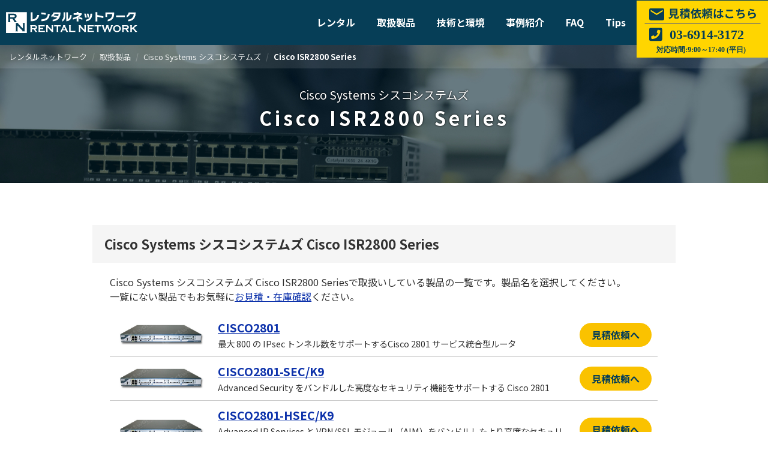

--- FILE ---
content_type: text/html; charset=UTF-8
request_url: https://www.rental-network.jp/product/cisco/cisco_isr2800series
body_size: 12004
content:

<!DOCTYPE html>
<html lang="ja">

<head>
    <!-- Google Tag Manager -->
    <script>
    (function(w, d, s, l, i) {
        w[l] = w[l] || [];
        w[l].push({
            'gtm.start': new Date().getTime(),
            event: 'gtm.js'
        });
        var f = d.getElementsByTagName(s)[0],
            j = d.createElement(s),
            dl = l != 'dataLayer' ? '&l=' + l : '';
        j.async = true;
        j.src =
            'https://www.googletagmanager.com/gtm.js?id=' + i + dl;
        f.parentNode.insertBefore(j, f);
    })(window, document, 'script', 'dataLayer', 'GTM-K4V3FSD');
    </script>
    <!-- End Google Tag Manager -->
    <meta charset="utf-8">
    <meta name="viewport" content="width=device-width, initial-scale=1 maximum-scale=1, user-scalable=no">
    <meta name="description" content="Cisco ISR2800 Series(Cisco Systems シスコシステムズ) のレンタルならレンタルネットワーク。低価格と高い技術でサポート力で安心のレンタルサービスをご提供しています。お気軽にお見積り依頼ください。">
    <title>Cisco ISR2800 Series(Cisco Systems シスコシステムズ)のレンタル取扱機器一覧</title>
    <link rel="stylesheet" href="https://www.rental-network.jp/common/css/common.css?054825">

    <link rel="stylesheet" href="//cdnjs.cloudflare.com/ajax/libs/font-awesome/6.2.0/css/all.min.css">
    <link rel="stylesheet" type="text/css" href="//cdn.jsdelivr.net/npm/slick-carousel@1.8.1/slick/slick.css">
    <link rel="stylesheet" type="text/css" href="https://www.rental-network.jp/common/css/slick-theme.min.css">
    <link rel="stylesheet" href="https://unpkg.com/scroll-hint@1.1.10/css/scroll-hint.css">

    <link rel="shortcut icon" type="image/svg+xml" sizes="any" href="https://www.rental-network.jp/common/images/favicon.svg">
    <link
        href="https://fonts.googleapis.com/css2?family=Inter:wght@500&family=Noto+Sans+JP:wght@300;400;500;700&display=swap"
        rel="stylesheet">

    <meta property="og:locale" content="ja_JP">
    <meta property="og:type" content="website">
    <meta property="og:title" content="Cisco ISR2800 Series(Cisco Systems シスコシステムズ)のレンタル取扱機器一覧">
    <meta property="og:description" content="Cisco ISR2800 Series(Cisco Systems シスコシステムズ) のレンタルならレンタルネットワーク。低価格と高い技術でサポート力で安心のレンタルサービスをご提供しています。お気軽にお見積り依頼ください。">
    <meta property="og:url" content="https://www.rental-network.jp/product/cisco/cisco_isr2800series">
    <meta property="og:site_name" content="レンタルネットワーク" />
    <meta property="og:image"
        content="https://www.rental-network.jp/common/images/opengraph.png">

    <meta property="og:image:width" content="1200">
    <meta property="og:image:height" content="630">

    <link rel="canonical"
        href="https://www.rental-network.jp/product/cisco/cisco_isr2800series">

    <!-- Google tag (gtag.js) -->
    <script async src="https://www.googletagmanager.com/gtag/js?id=AW-443241431"></script>
    <script>
    window.dataLayer = window.dataLayer || [];

    function gtag() {
        dataLayer.push(arguments);
    }
    gtag('js', new Date());
    gtag('config', 'AW-443241431'); // from DM
    </script>

    <script src="//ajax.googleapis.com/ajax/libs/jquery/3.6.0/jquery.min.js" defer></script>
    <script src="//cdn.jsdelivr.net/npm/slick-carousel@1.8.1/slick/slick.min.js" defer></script>
    <script src="https://unpkg.com/scroll-hint@1.1.10/js/scroll-hint.js" defer></script>
    <script src="https://www.rental-network.jp/common/js/jquery.inview.min.js" defer></script>
    <script src="https://www.rental-network.jp/common/js/jquery.cookie.min.js" defer></script>
    <script src="https://www.rental-network.jp/common/js/common.min.js?054825" defer></script>
</head>

<body>
    <!-- Google Tag Manager (noscript) -->
    <noscript><iframe src="https://www.googletagmanager.com/ns.html?id=GTM-K4V3FSD" height="0" width="0"
            style="display:none;visibility:hidden"></iframe></noscript>
    <!-- End Google Tag Manager (noscript) -->
    <header class="ly_header ly_header__fixed">
        <div class="ly_container hp_p0 hp_w100p">
            <div class="bl_header">
                <h1>
                    <a class="bl_header_logo" href="https://www.rental-network.jp/index.php"><img src="https://www.rental-network.jp/common/images/logo.svg"
                            alt="ネットワーク機器のレンタルならレンタルネットワーク" width="219" height="35"></a>
                </h1>
                <nav class="bl_gNavPc">
                    <div class="bl_gNavPc_inner">
                        <a href="https://www.rental-network.jp/service/index.php" class="bl_gNavPc_link">レンタル</a>
                        <div class="bl_gSubNavPc_wrapper">
                            <div class="bl_gSubNavPc">
                                <div class="bl_gSubNavPc_inner">
                                    <!-- <div class="bl_gSubNavPc_inner_l">
                                        <a href="https://www.rental-network.jp/service/company.php" class="bl_gSubNavPc_banner"><img
                                                src="https://www.rental-network.jp/common/images/banner_company.webp" width="400"
                                                height="100" alt="大手企業様向け 特別価格 キャンペーンのご案内" loading="lazy"></a>
                                        <a href="https://www.rental-network.jp/service/lease.php" class="bl_gSubNavPc_banner hp_mt10"><img
                                                src="https://www.rental-network.jp/common/images/banner_lease.webp" width="400" height="100"
                                                alt="特別価格で提供中 リース会社様はこちら" loading="lazy"></a>
                                        <a href="https://www.neplus.jp/lp/" target="_blank"
                                            class="bl_gSubNavPc_banner hp_mt10"><img
                                                src="https://www.rental-network.jp/common/images/banner_maintenance.webp" width="400"
                                                height="100" alt="豊富な在庫・高技術で安心の第三者保守サービス" loading="lazy"></a>
                                    </div> -->
                                    <div class="bl_gSubNavPc_inner_r">
                                        <nav class="bl_gSubNavPc_items">
                                            <a href="https://www.rental-network.jp/service/flow.php" class="bl_gSubNavPc_link">レンタルの流れ</a>
                                            <a href="https://www.rental-network.jp/service/price.php" class="bl_gSubNavPc_link">レンタル期間と料金</a>
                                            <a href="https://www.rental-network.jp/service/support.php"
                                                class="bl_gSubNavPc_link">レンタル中の保守・サポート</a>
                                            <a href="https://www.rental-network.jp/service/merit.php" class="bl_gSubNavPc_link">レンタルのメリット</a>
                                        </nav>
                                    </div>
                                </div>
                            </div>
                        </div>
                    </div>
                    <div class="bl_gNavPc_inner">
                        <a href="https://www.rental-network.jp/product/index.php" class="bl_gNavPc_link">取扱製品</a>
                        <div class="bl_gSubNavPc_wrapper">
                            <div class="bl_gSubNavPc">
                                <div class="bl_gSubNavPc_inner">
                                    <div class="bl_gSubNavPc_inner_l">
                                        <div class="hp_mb10">
                                            <img src="https://www.rental-network.jp//common/images/nav_product.png" loading="lazy"
                                                alt="レンタル製品イメージ" width="380" height="200">
                                        </div>

                                    </div>
                                    <div class="bl_gSubNavPc_inner_r">
                                        <nav class="bl_gSubNavPc_items">
                                            <a href="https://www.rental-network.jp/product/index.php#product_cisco" class="bl_gSubNavPc_link">Cisco
                                                Systems</a>
                                            <a href="https://www.rental-network.jp/product/index.php#product_juniper"
                                                class="bl_gSubNavPc_link">Juniper Networks</a>
                                            <a href="https://www.rental-network.jp/product/index.php#product_fortinet"
                                                class="bl_gSubNavPc_link">Fortinet</a>
                                            <a href="https://www.rental-network.jp/product/index.php#product_yamaha"
                                                class="bl_gSubNavPc_link">YAMAHA</a>
                                            <a href="https://www.rental-network.jp/product/index.php#product_etc" class="bl_gSubNavPc_link">パソコン各種</a>
                                            <a href="https://www.rental-network.jp/product/index.php#product_maker"
                                                class="bl_gSubNavPc_link">他メーカー製品</a>
                                        </nav>
                                    </div>
                                </div>
                            </div>
                        </div>
                    </div>
                    <a href="https://www.rental-network.jp/technique/index.php" class="bl_gNavPc_link">技術と環境</a>
                    <a href="https://www.rental-network.jp/case/index.php" class="bl_gNavPc_link">事例紹介</a>
                    <div class="bl_gNavPc_inner">
                        <a href="https://www.rental-network.jp/faq/index.php" class="bl_gNavPc_link">FAQ</a>
                        <div class="bl_gSubNavPc_wrapper">
                            <div class="bl_gSubNavPc">
                                <div class="bl_gSubNavPc_inner">
                                    <div class="bl_gSubNavPc_inner_l">
                                        <div class="hp_mb10">
                                            <img src="https://www.rental-network.jp//common/images/nav_faq.webp" loading="lazy"
                                                alt="レンタルのFAQ" width="400" height="200">
                                        </div>
                                    </div>
                                    <div class="bl_gSubNavPc_inner_r">
                                        <nav class="bl_gSubNavPc_items">
                                            <a href="https://www.rental-network.jp/faq/index.php#period" class="bl_gSubNavPc_link">レンタル期間について</a>
                                            <a href="https://www.rental-network.jp/faq/index.php#price" class="bl_gSubNavPc_link">料金・お支払方法について</a>
                                            <a href="https://www.rental-network.jp/faq/index.php#support" class="bl_gSubNavPc_link">保守・サポートについて</a>
                                            <a href="https://www.rental-network.jp/faq/index.php#product" class="bl_gSubNavPc_link">レンタル製品について</a>
                                            <a href="https://www.rental-network.jp/faq/index.php#delivery" class="bl_gSubNavPc_link">発送・返却について</a>
                                            <a href="https://www.rental-network.jp/faq/index.php#etc" class="bl_gSubNavPc_link">その他</a>
                                        </nav>
                                    </div>
                                </div>
                            </div>
                        </div>
                    </div>

                    <div class="bl_gNavPc_inner">
                        <a href="https://www.rental-network.jp/tips/index.php" class="bl_gNavPc_link">Tips</a>
                        <div class="bl_gSubNavPc_wrapper">
                            <div class="bl_gSubNavPc">

                                <div class="bl_gSubNavPc_inner">
                                    <div class="bl_gSubNavPc_inner_l">
                                        <div class="hp_mb10">
                                            <img src="https://www.rental-network.jp//common/images/nav_tips.webp" loading="lazy" alt="技術Tips"
                                                width="380" height="200">
                                        </div>

                                    </div>
                                    <div class="bl_gSubNavPc_inner_r">
                                        <nav class="bl_gSubNavPc_items">
                                            <a href="https://www.rental-network.jp/tips/cisco_command/index.php"
                                                class="bl_gSubNavPc_link">Ciscoルータ・スイッチコマンド</a>
                                            <a href="https://www.rental-network.jp/tips/model/index.php"
                                                class="bl_gSubNavPc_link">Cisco製品型番の見方</a>
                                        </nav>
                                    </div>
                                </div>
                            </div>
                        </div>
                    </div>


                    <a href="https://www.rental-network.jp/estimate/index.php" class="bl_gNavPc_btn"><img
                            src="https://www.rental-network.jp/common/images/btn_estimate03.svg" width="219" height="95"
                            alt="お見積り依頼はこちら(対応時間9:00～17:40)"></a>
                </nav>
            </div>
        </div>
    </header>
    <main class="ly_main"><section class="ly_fv ly_fv__sub bl_fv">
    <ol class="bl_breadcrumbs">
        <li class="bl_breadcrumbs_item" itemscope="itemscope" itemtype="">
            <a class="bl_breadcrumbs_link" itemprop="url" href="https://www.rental-network.jp/index.php"><span itemprop="title">レンタルネットワーク</span></a>
            <meta itemprop="position" content="1"/>
        </li>
        <li class="bl_breadcrumbs_item" itemscope="itemscope" itemtype="">
            <a class="bl_breadcrumbs_link" itemprop="url" href="https://www.rental-network.jp/product/"><span itemprop="title">取扱製品</span></a>
            <meta itemprop="position" content="2"/>
        </li>
        <li class="bl_breadcrumbs_item" itemscope="itemscope" itemtype="">
            <a class="bl_breadcrumbs_link" itemprop="url" href="https://www.rental-network.jp/product#product_cisco"><span itemprop="title">Cisco Systems シスコシステムズ</span></a>
            <meta itemprop="position" content="3"/>
        </li>

                    <li class="bl_breadcrumbs_item" itemscope="itemscope" itemtype="">
                <span itemprop="title">Cisco ISR2800 Series</span>
                <meta itemprop="position" content="4"/>
            </li>
        
    </ol>
    <h1>
                    <div class="bl_fv_subTitle">Cisco Systems シスコシステムズ</div>
            <div class="el_headline el_headline bl_fv_headline">Cisco ISR2800 Series</div>
            </h1>

</section>




<section class="ly_block">
    <div class="ly_container ly_container__sm">

        <!-- 商品一覧 -->
        <h2 class="el_headline el_headline__m el_headline__grayBg">Cisco Systems シスコシステムズ Cisco ISR2800 Series</h2>
        <div class="el_indent">
                            <p>Cisco Systems シスコシステムズ Cisco ISR2800 Seriesで取扱いしている製品の一覧です。製品名を選択してください。<br/>一覧にない製品でもお気軽に<a href="https://www.rental-network.jp/estimate/index.php">お見積・在庫確認</a>ください。
                </p>
                <table class="bl_tableLine">
                                            <tr>
                            <td class="bl_tableLine_dt hp_center">
                                <a href="https://www.rental-network.jp/product/cisco/cisco_isr2800series/CISCO2801"><img src='https://www.itproduct.jp/common/pimages/CISCO2801.jpg' alt="CISCO2801イメージ" width="100"></a>
                            </td>
                            <td class="bl_tableLine_dd">
                                <strong class="hp_txt120p"><a href="https://www.rental-network.jp/product/cisco/cisco_isr2800series/CISCO2801">CISCO2801</a></strong><br>
                                <span class="hp_txt90p">最大 800 の IPsec トンネル数をサポートするCisco 2801 サービス統合型ルータ</span>
                            </td>
                            <td class="bl_tableLine_dd">
                                <a href="https://www.rental-network.jp/estimate/?pname=CISCO2801" class="el_btn el_btn__m el_btn__cta hp_px20" style="white-space: nowrap">見積依頼へ</a>
                            </td>
                        </tr>
                                            <tr>
                            <td class="bl_tableLine_dt hp_center">
                                <a href="https://www.rental-network.jp/product/cisco/cisco_isr2800series/CISCO2801-SEC-K9"><img src='https://www.itproduct.jp/common/pimages/CISCO2801-SEC-K9.jpg' alt="CISCO2801-SEC/K9イメージ" width="100"></a>
                            </td>
                            <td class="bl_tableLine_dd">
                                <strong class="hp_txt120p"><a href="https://www.rental-network.jp/product/cisco/cisco_isr2800series/CISCO2801-SEC-K9">CISCO2801-SEC/K9</a></strong><br>
                                <span class="hp_txt90p">Advanced Security をバンドルした高度なセキュリティ機能をサポートする Cisco 2801</span>
                            </td>
                            <td class="bl_tableLine_dd">
                                <a href="https://www.rental-network.jp/estimate/?pname=CISCO2801-SEC/K9" class="el_btn el_btn__m el_btn__cta hp_px20" style="white-space: nowrap">見積依頼へ</a>
                            </td>
                        </tr>
                                            <tr>
                            <td class="bl_tableLine_dt hp_center">
                                <a href="https://www.rental-network.jp/product/cisco/cisco_isr2800series/CISCO2801-HSEC-K9"><img src='https://www.itproduct.jp/common/pimages/CISCO2801-HSEC-K9.jpg' alt="CISCO2801-HSEC/K9イメージ" width="100"></a>
                            </td>
                            <td class="bl_tableLine_dd">
                                <strong class="hp_txt120p"><a href="https://www.rental-network.jp/product/cisco/cisco_isr2800series/CISCO2801-HSEC-K9">CISCO2801-HSEC/K9</a></strong><br>
                                <span class="hp_txt90p">Advanced IP Services と VPN/SSL モジュール（AIM）をバンドルしたより高度なセキュリティ/ルーティング機能をサポートする Cisco 2801</span>
                            </td>
                            <td class="bl_tableLine_dd">
                                <a href="https://www.rental-network.jp/estimate/?pname=CISCO2801-HSEC/K9" class="el_btn el_btn__m el_btn__cta hp_px20" style="white-space: nowrap">見積依頼へ</a>
                            </td>
                        </tr>
                                            <tr>
                            <td class="bl_tableLine_dt hp_center">
                                <a href="https://www.rental-network.jp/product/cisco/cisco_isr2800series/CISCO2811"><img src='https://www.itproduct.jp/common/pimages/CISCO2811.jpg' alt="CISCO2811イメージ" width="100"></a>
                            </td>
                            <td class="bl_tableLine_dd">
                                <strong class="hp_txt120p"><a href="https://www.rental-network.jp/product/cisco/cisco_isr2800series/CISCO2811">CISCO2811</a></strong><br>
                                <span class="hp_txt90p">最大 1500 の IPsec トンネル数をサポートするCisco 2811 サービス統合型ルータ</span>
                            </td>
                            <td class="bl_tableLine_dd">
                                <a href="https://www.rental-network.jp/estimate/?pname=CISCO2811" class="el_btn el_btn__m el_btn__cta hp_px20" style="white-space: nowrap">見積依頼へ</a>
                            </td>
                        </tr>
                                            <tr>
                            <td class="bl_tableLine_dt hp_center">
                                <a href="https://www.rental-network.jp/product/cisco/cisco_isr2800series/CISCO2811-SEC-K9"><img src='https://www.itproduct.jp/common/pimages/CISCO2811-SEC-K9.jpg' alt="CISCO2811-SEC/K9イメージ" width="100"></a>
                            </td>
                            <td class="bl_tableLine_dd">
                                <strong class="hp_txt120p"><a href="https://www.rental-network.jp/product/cisco/cisco_isr2800series/CISCO2811-SEC-K9">CISCO2811-SEC/K9</a></strong><br>
                                <span class="hp_txt90p">Advanced Security をバンドルした高度なセキュリティ機能をサポートする Cisco 2811</span>
                            </td>
                            <td class="bl_tableLine_dd">
                                <a href="https://www.rental-network.jp/estimate/?pname=CISCO2811-SEC/K9" class="el_btn el_btn__m el_btn__cta hp_px20" style="white-space: nowrap">見積依頼へ</a>
                            </td>
                        </tr>
                                            <tr>
                            <td class="bl_tableLine_dt hp_center">
                                <a href="https://www.rental-network.jp/product/cisco/cisco_isr2800series/CISCO2811-HSEC-K9"><img src='https://www.itproduct.jp/common/pimages/CISCO2811-HSEC-K9.jpg' alt="CISCO2811-HSEC/K9イメージ" width="100"></a>
                            </td>
                            <td class="bl_tableLine_dd">
                                <strong class="hp_txt120p"><a href="https://www.rental-network.jp/product/cisco/cisco_isr2800series/CISCO2811-HSEC-K9">CISCO2811-HSEC/K9</a></strong><br>
                                <span class="hp_txt90p">Advanced IP Services と VPN/SSL モジュール（AIM）をバンドルしたより高度なセキュリティ/ルーティング機能をサポートする Cisco 2811</span>
                            </td>
                            <td class="bl_tableLine_dd">
                                <a href="https://www.rental-network.jp/estimate/?pname=CISCO2811-HSEC/K9" class="el_btn el_btn__m el_btn__cta hp_px20" style="white-space: nowrap">見積依頼へ</a>
                            </td>
                        </tr>
                                            <tr>
                            <td class="bl_tableLine_dt hp_center">
                                <a href="https://www.rental-network.jp/product/cisco/cisco_isr2800series/CISCO2811-AC-IP"><img src='https://www.itproduct.jp/common/pimages/CISCO2811-AC-IP.jpg' alt="CISCO2811-AC-IPイメージ" width="100"></a>
                            </td>
                            <td class="bl_tableLine_dd">
                                <strong class="hp_txt120p"><a href="https://www.rental-network.jp/product/cisco/cisco_isr2800series/CISCO2811-AC-IP">CISCO2811-AC-IP</a></strong><br>
                                <span class="hp_txt90p">PoE 対応 AC 電源をバンドルしたPoE 対応デバイスの展開をサポートする Cisco 2811</span>
                            </td>
                            <td class="bl_tableLine_dd">
                                <a href="https://www.rental-network.jp/estimate/?pname=CISCO2811-AC-IP" class="el_btn el_btn__m el_btn__cta hp_px20" style="white-space: nowrap">見積依頼へ</a>
                            </td>
                        </tr>
                                            <tr>
                            <td class="bl_tableLine_dt hp_center">
                                <a href="https://www.rental-network.jp/product/cisco/cisco_isr2800series/CISCO2811-CCME-K9"><img src='https://www.itproduct.jp/common/pimages/CISCO2811-CCME-K9.png' alt="CISCO2811-CCME/K9(SRST)イメージ" width="100"></a>
                            </td>
                            <td class="bl_tableLine_dd">
                                <strong class="hp_txt120p"><a href="https://www.rental-network.jp/product/cisco/cisco_isr2800series/CISCO2811-CCME-K9">CISCO2811-CCME/K9(SRST)</a></strong><br>
                                <span class="hp_txt90p">Cisco IPフォンを統括的に動作させるゲートウェイルータ</span>
                            </td>
                            <td class="bl_tableLine_dd">
                                <a href="https://www.rental-network.jp/estimate/?pname=CISCO2811-CCME/K9(SRST)" class="el_btn el_btn__m el_btn__cta hp_px20" style="white-space: nowrap">見積依頼へ</a>
                            </td>
                        </tr>
                                            <tr>
                            <td class="bl_tableLine_dt hp_center">
                                <a href="https://www.rental-network.jp/product/cisco/cisco_isr2800series/CISCO2821"><img src='https://www.itproduct.jp/common/pimages/CISCO2821.jpg' alt="CISCO2821イメージ" width="100"></a>
                            </td>
                            <td class="bl_tableLine_dd">
                                <strong class="hp_txt120p"><a href="https://www.rental-network.jp/product/cisco/cisco_isr2800series/CISCO2821">CISCO2821</a></strong><br>
                                <span class="hp_txt90p">最大 1500 の IPsec トンネル数をサポートするCisco 2821 サービス統合型ルータ</span>
                            </td>
                            <td class="bl_tableLine_dd">
                                <a href="https://www.rental-network.jp/estimate/?pname=CISCO2821" class="el_btn el_btn__m el_btn__cta hp_px20" style="white-space: nowrap">見積依頼へ</a>
                            </td>
                        </tr>
                                            <tr>
                            <td class="bl_tableLine_dt hp_center">
                                <a href="https://www.rental-network.jp/product/cisco/cisco_isr2800series/CISCO2821-SEC-K9"><img src='https://www.itproduct.jp/common/pimages/CISCO2821-SEC-K9.jpg' alt="CISCO2821-SEC/K9イメージ" width="100"></a>
                            </td>
                            <td class="bl_tableLine_dd">
                                <strong class="hp_txt120p"><a href="https://www.rental-network.jp/product/cisco/cisco_isr2800series/CISCO2821-SEC-K9">CISCO2821-SEC/K9</a></strong><br>
                                <span class="hp_txt90p">Advanced Security をバンドルした高度なセキュリティ機能をサポートする Cisco 2821</span>
                            </td>
                            <td class="bl_tableLine_dd">
                                <a href="https://www.rental-network.jp/estimate/?pname=CISCO2821-SEC/K9" class="el_btn el_btn__m el_btn__cta hp_px20" style="white-space: nowrap">見積依頼へ</a>
                            </td>
                        </tr>
                                            <tr>
                            <td class="bl_tableLine_dt hp_center">
                                <a href="https://www.rental-network.jp/product/cisco/cisco_isr2800series/CISCO2821-HSEC-K9"><img src='https://www.itproduct.jp/common/pimages/CISCO2821-HSEC-K9.jpg' alt="CISCO2821-HSEC/K9イメージ" width="100"></a>
                            </td>
                            <td class="bl_tableLine_dd">
                                <strong class="hp_txt120p"><a href="https://www.rental-network.jp/product/cisco/cisco_isr2800series/CISCO2821-HSEC-K9">CISCO2821-HSEC/K9</a></strong><br>
                                <span class="hp_txt90p">Advanced IP Services と VPN/SSL モジュール（AIM）をバンドルしたより高度なセキュリティ/ルーティング機能をサポートする Cisco 2821</span>
                            </td>
                            <td class="bl_tableLine_dd">
                                <a href="https://www.rental-network.jp/estimate/?pname=CISCO2821-HSEC/K9" class="el_btn el_btn__m el_btn__cta hp_px20" style="white-space: nowrap">見積依頼へ</a>
                            </td>
                        </tr>
                                            <tr>
                            <td class="bl_tableLine_dt hp_center">
                                <a href="https://www.rental-network.jp/product/cisco/cisco_isr2800series/CISCO2821-AC-IP"><img src='https://www.itproduct.jp/common/pimages/CISCO2821-AC-IP.jpg' alt="CISCO2821-AC-IPイメージ" width="100"></a>
                            </td>
                            <td class="bl_tableLine_dd">
                                <strong class="hp_txt120p"><a href="https://www.rental-network.jp/product/cisco/cisco_isr2800series/CISCO2821-AC-IP">CISCO2821-AC-IP</a></strong><br>
                                <span class="hp_txt90p">PoE 対応 AC 電源をバンドルしたPoE 対応デバイスの展開をサポートする Cisco 2821</span>
                            </td>
                            <td class="bl_tableLine_dd">
                                <a href="https://www.rental-network.jp/estimate/?pname=CISCO2821-AC-IP" class="el_btn el_btn__m el_btn__cta hp_px20" style="white-space: nowrap">見積依頼へ</a>
                            </td>
                        </tr>
                                            <tr>
                            <td class="bl_tableLine_dt hp_center">
                                <a href="https://www.rental-network.jp/product/cisco/cisco_isr2800series/CISCO2821-CCME-K9"><img src='https://www.itproduct.jp/common/pimages/CISCO2821-CCME-K9.jpg' alt="CISCO2821-CCME/K9(SRST)イメージ" width="100"></a>
                            </td>
                            <td class="bl_tableLine_dd">
                                <strong class="hp_txt120p"><a href="https://www.rental-network.jp/product/cisco/cisco_isr2800series/CISCO2821-CCME-K9">CISCO2821-CCME/K9(SRST)</a></strong><br>
                                <span class="hp_txt90p">Cisco IPフォンを統括的に動作させるゲートウェイルータ</span>
                            </td>
                            <td class="bl_tableLine_dd">
                                <a href="https://www.rental-network.jp/estimate/?pname=CISCO2821-CCME/K9(SRST)" class="el_btn el_btn__m el_btn__cta hp_px20" style="white-space: nowrap">見積依頼へ</a>
                            </td>
                        </tr>
                                            <tr>
                            <td class="bl_tableLine_dt hp_center">
                                <a href="https://www.rental-network.jp/product/cisco/cisco_isr2800series/CISCO2851"><img src='https://www.itproduct.jp/common/pimages/CISCO2851.jpg' alt="CISCO2851イメージ" width="100"></a>
                            </td>
                            <td class="bl_tableLine_dd">
                                <strong class="hp_txt120p"><a href="https://www.rental-network.jp/product/cisco/cisco_isr2800series/CISCO2851">CISCO2851</a></strong><br>
                                <span class="hp_txt90p">最大 1500 の IPsec トンネル数をサポートするCisco 2851 サービス統合型ルータ</span>
                            </td>
                            <td class="bl_tableLine_dd">
                                <a href="https://www.rental-network.jp/estimate/?pname=CISCO2851" class="el_btn el_btn__m el_btn__cta hp_px20" style="white-space: nowrap">見積依頼へ</a>
                            </td>
                        </tr>
                                            <tr>
                            <td class="bl_tableLine_dt hp_center">
                                <a href="https://www.rental-network.jp/product/cisco/cisco_isr2800series/CISCO2851-SEC-K9"><img src='https://www.itproduct.jp/common/pimages/CISCO2851-SEC-K9.jpg' alt="CISCO2851-SEC/K9イメージ" width="100"></a>
                            </td>
                            <td class="bl_tableLine_dd">
                                <strong class="hp_txt120p"><a href="https://www.rental-network.jp/product/cisco/cisco_isr2800series/CISCO2851-SEC-K9">CISCO2851-SEC/K9</a></strong><br>
                                <span class="hp_txt90p">Advanced Security をバンドルした高度なセキュリティ機能をサポートする Cisco 2851</span>
                            </td>
                            <td class="bl_tableLine_dd">
                                <a href="https://www.rental-network.jp/estimate/?pname=CISCO2851-SEC/K9" class="el_btn el_btn__m el_btn__cta hp_px20" style="white-space: nowrap">見積依頼へ</a>
                            </td>
                        </tr>
                                            <tr>
                            <td class="bl_tableLine_dt hp_center">
                                <a href="https://www.rental-network.jp/product/cisco/cisco_isr2800series/CISCO2851-HSEC-K9"><img src='https://www.itproduct.jp/common/pimages/CISCO2851-HSEC-K9.jpg' alt="CISCO2851-HSEC/K9イメージ" width="100"></a>
                            </td>
                            <td class="bl_tableLine_dd">
                                <strong class="hp_txt120p"><a href="https://www.rental-network.jp/product/cisco/cisco_isr2800series/CISCO2851-HSEC-K9">CISCO2851-HSEC/K9</a></strong><br>
                                <span class="hp_txt90p">Advanced IP Services と VPN/SSL モジュール（AIM）をバンドルしたより高度なセキュリティ/ルーティング機能をサポートする Cisco 2851</span>
                            </td>
                            <td class="bl_tableLine_dd">
                                <a href="https://www.rental-network.jp/estimate/?pname=CISCO2851-HSEC/K9" class="el_btn el_btn__m el_btn__cta hp_px20" style="white-space: nowrap">見積依頼へ</a>
                            </td>
                        </tr>
                                            <tr>
                            <td class="bl_tableLine_dt hp_center">
                                <a href="https://www.rental-network.jp/product/cisco/cisco_isr2800series/CISCO2851-AC-IP"><img src='https://www.itproduct.jp/common/pimages/CISCO2851-AC-IP.jpg' alt="CISCO2851-AC-IPイメージ" width="100"></a>
                            </td>
                            <td class="bl_tableLine_dd">
                                <strong class="hp_txt120p"><a href="https://www.rental-network.jp/product/cisco/cisco_isr2800series/CISCO2851-AC-IP">CISCO2851-AC-IP</a></strong><br>
                                <span class="hp_txt90p">PoE 対応 AC 電源をバンドルしたPoE 対応デバイスの展開をサポートする Cisco 2851</span>
                            </td>
                            <td class="bl_tableLine_dd">
                                <a href="https://www.rental-network.jp/estimate/?pname=CISCO2851-AC-IP" class="el_btn el_btn__m el_btn__cta hp_px20" style="white-space: nowrap">見積依頼へ</a>
                            </td>
                        </tr>
                                            <tr>
                            <td class="bl_tableLine_dt hp_center">
                                <a href="https://www.rental-network.jp/product/cisco/cisco_isr2800series/CISCO2851-CCME-K9"><img src='https://www.itproduct.jp/common/pimages/CISCO2851-CCME-K9.jpg' alt="CISCO2851-CCME/K9(SRST)イメージ" width="100"></a>
                            </td>
                            <td class="bl_tableLine_dd">
                                <strong class="hp_txt120p"><a href="https://www.rental-network.jp/product/cisco/cisco_isr2800series/CISCO2851-CCME-K9">CISCO2851-CCME/K9(SRST)</a></strong><br>
                                <span class="hp_txt90p">Cisco IPフォンを統括的に動作させるゲートウェイルータ</span>
                            </td>
                            <td class="bl_tableLine_dd">
                                <a href="https://www.rental-network.jp/estimate/?pname=CISCO2851-CCME/K9(SRST)" class="el_btn el_btn__m el_btn__cta hp_px20" style="white-space: nowrap">見積依頼へ</a>
                            </td>
                        </tr>
                                    </table>
                    </div>
    </div>
</section>
<section class="ly_block hp_bgLight1">
    <div class="ly_container">

        <!-- シリーズ一覧 -->
        <h3 class="el_headline el_headline__l hp_center">Cisco Systems シスコシステムズ</h3>
        <div class="el_indent">
            <p class="hp_center">Cisco Systems シスコシステムズの取扱いシリーズ一覧です。シリーズ・カテゴリを選択してください。<br/>一覧にないシリーズでもお気軽に<a href="https://www.rental-network.jp/estimate/index.php">お見積・在庫確認</a>ください。
            </p>
            <ul class="bl_productList">
                                    <li class="bl_productList_item">
                        <a href="https://www.rental-network.jp/product/cisco/Catalyst+8000+Series" class="bl_productList_link">Catalyst 8000 Series エッジプラットフォーム</a>
                    </li>
                                    <li class="bl_productList_item">
                        <a href="https://www.rental-network.jp/product/cisco/Catalyst+8200+Series" class="bl_productList_link">Catalyst 8200 Series</a>
                    </li>
                                    <li class="bl_productList_item">
                        <a href="https://www.rental-network.jp/product/cisco/Catalyst+8300+Series" class="bl_productList_link">Catalyst 8300 Series</a>
                    </li>
                                    <li class="bl_productList_item">
                        <a href="https://www.rental-network.jp/product/cisco/Catalyst+8500+Series" class="bl_productList_link">Catalyst 8500 Series</a>
                    </li>
                                    <li class="bl_productList_item">
                        <a href="https://www.rental-network.jp/product/cisco/Catalyst+9000+Series" class="bl_productList_link">Catalyst 9000 Series スイッチ</a>
                    </li>
                                    <li class="bl_productList_item">
                        <a href="https://www.rental-network.jp/product/cisco/Catalyst_9200_Series" class="bl_productList_link">Catalyst 9200 Series</a>
                    </li>
                                    <li class="bl_productList_item">
                        <a href="https://www.rental-network.jp/product/cisco/Catalyst_9300_Series" class="bl_productList_link">Catalyst 9300 Series</a>
                    </li>
                                    <li class="bl_productList_item">
                        <a href="https://www.rental-network.jp/product/cisco/Catalyst+9400+Series" class="bl_productList_link">Catalyst 9400 Series</a>
                    </li>
                                    <li class="bl_productList_item">
                        <a href="https://www.rental-network.jp/product/cisco/Catalyst_9500_Series" class="bl_productList_link">Catalyst 9500 Series</a>
                    </li>
                                    <li class="bl_productList_item">
                        <a href="https://www.rental-network.jp/product/cisco/Catalyst+9600+Series" class="bl_productList_link">Catalyst 9600 Series</a>
                    </li>
                                    <li class="bl_productList_item">
                        <a href="https://www.rental-network.jp/product/cisco/Catalyst_1000_Series" class="bl_productList_link">Catalyst 1000 Series</a>
                    </li>
                                    <li class="bl_productList_item">
                        <a href="https://www.rental-network.jp/product/cisco/Catalyst+9000+Series+%E3%83%AF%E3%82%A4%E3%83%A4%E3%83%AC%E3%82%B9" class="bl_productList_link">Catalyst 9000 Series ワイヤレス</a>
                    </li>
                                    <li class="bl_productList_item">
                        <a href="https://www.rental-network.jp/product/cisco/Catalyst+9100+Series" class="bl_productList_link">Catalyst 9100 Series</a>
                    </li>
                                    <li class="bl_productList_item">
                        <a href="https://www.rental-network.jp/product/cisco/Catalyst+9800+Series" class="bl_productList_link">Catalyst 9800 Series</a>
                    </li>
                                    <li class="bl_productList_item">
                        <a href="https://www.rental-network.jp/product/cisco/cisco_nexus_series" class="bl_productList_link">Cisco Nexus Series</a>
                    </li>
                                    <li class="bl_productList_item">
                        <a href="https://www.rental-network.jp/product/cisco/Cisco+%E3%82%B5%E3%83%BC%E3%83%93%E3%82%B9%E7%B5%B1%E5%90%88%E5%9E%8B%E3%83%AB%E3%83%BC%E3%82%BF+%28ISR%29" class="bl_productList_link">Cisco サービス統合型ルータ (ISR)</a>
                    </li>
                                    <li class="bl_productList_item">
                        <a href="https://www.rental-network.jp/product/cisco/CISCO_ISR800series" class="bl_productList_link">Cisco ISR 800 Series</a>
                    </li>
                                    <li class="bl_productList_item">
                        <a href="https://www.rental-network.jp/product/cisco/cisco_isr1800series" class="bl_productList_link">Cisco ISR1800 Series</a>
                    </li>
                                    <li class="bl_productList_item">
                        <a href="https://www.rental-network.jp/product/cisco/cisco_isr1900series" class="bl_productList_link">Cisco ISR1900 Series</a>
                    </li>
                                    <li class="bl_productList_item">
                        <a href="https://www.rental-network.jp/product/cisco/cisco_isr2800series" class="bl_productList_link bl_productList_link__active">Cisco ISR2800 Series</a>
                    </li>
                                    <li class="bl_productList_item">
                        <a href="https://www.rental-network.jp/product/cisco/cisco_isr2900series" class="bl_productList_link">Cisco ISR2900 Series</a>
                    </li>
                                    <li class="bl_productList_item">
                        <a href="https://www.rental-network.jp/product/cisco/cisco_isr3800series" class="bl_productList_link">Cisco ISR3800 Series</a>
                    </li>
                                    <li class="bl_productList_item">
                        <a href="https://www.rental-network.jp/product/cisco/cisco_isr3900series" class="bl_productList_link">Cisco ISR3900 Series</a>
                    </li>
                                    <li class="bl_productList_item">
                        <a href="https://www.rental-network.jp/product/cisco/CISCO_ISR4000_series" class="bl_productList_link">Cisco ISR 4000 Series</a>
                    </li>
                                    <li class="bl_productList_item">
                        <a href="https://www.rental-network.jp/product/cisco/ISR800Mseries" class="bl_productList_link">Cisco ISR800M Series</a>
                    </li>
                                    <li class="bl_productList_item">
                        <a href="https://www.rental-network.jp/product/cisco/Cisco_ISR1100Series" class="bl_productList_link">Cisco ISR 1100 Series</a>
                    </li>
                                    <li class="bl_productList_item">
                        <a href="https://www.rental-network.jp/product/cisco/Cisco+ISR+900+Series" class="bl_productList_link">Cisco ISR 900 Series</a>
                    </li>
                                    <li class="bl_productList_item">
                        <a href="https://www.rental-network.jp/product/cisco/cisco_7200series" class="bl_productList_link">Cisco 7200 Series</a>
                    </li>
                                    <li class="bl_productList_item">
                        <a href="https://www.rental-network.jp/product/cisco/cisco_7300series" class="bl_productList_link">Cisco 7300 Series</a>
                    </li>
                                    <li class="bl_productList_item">
                        <a href="https://www.rental-network.jp/product/cisco/cisco_7600series" class="bl_productList_link">Cisco 7600 Series</a>
                    </li>
                                    <li class="bl_productList_item">
                        <a href="https://www.rental-network.jp/product/cisco/Catalyst+2960+Series" class="bl_productList_link">Catalyst 2960 Series</a>
                    </li>
                                    <li class="bl_productList_item">
                        <a href="https://www.rental-network.jp/product/cisco/catalyst_2960lan_lite_series" class="bl_productList_link">Catalyst 2960LAN Lite</a>
                    </li>
                                    <li class="bl_productList_item">
                        <a href="https://www.rental-network.jp/product/cisco/catalyst_2960lan_base_series" class="bl_productList_link">Catalyst 2960LAN Base</a>
                    </li>
                                    <li class="bl_productList_item">
                        <a href="https://www.rental-network.jp/product/cisco/catalyst_2960s_series" class="bl_productList_link">Catalyst 2960S Series</a>
                    </li>
                                    <li class="bl_productList_item">
                        <a href="https://www.rental-network.jp/product/cisco/catalyst_2960c_series" class="bl_productList_link">Catalyst 2960C Series</a>
                    </li>
                                    <li class="bl_productList_item">
                        <a href="https://www.rental-network.jp/product/cisco/catalyst_2960-plus_series" class="bl_productList_link">Catalyst 2960-Plus Series</a>
                    </li>
                                    <li class="bl_productList_item">
                        <a href="https://www.rental-network.jp/product/cisco/catalyst_2960-sf_series" class="bl_productList_link">Catalyst 2960-SF Series</a>
                    </li>
                                    <li class="bl_productList_item">
                        <a href="https://www.rental-network.jp/product/cisco/catalyst_2960x_series" class="bl_productList_link">Catalyst 2960X Series</a>
                    </li>
                                    <li class="bl_productList_item">
                        <a href="https://www.rental-network.jp/product/cisco/catalyst_2960cx_series" class="bl_productList_link">Catalyst 2960CX Series</a>
                    </li>
                                    <li class="bl_productList_item">
                        <a href="https://www.rental-network.jp/product/cisco/catalyst_2960L_series" class="bl_productList_link">Catalyst 2960L Series</a>
                    </li>
                                    <li class="bl_productList_item">
                        <a href="https://www.rental-network.jp/product/cisco/catalyst_2970series" class="bl_productList_link">Catalyst 2970 Series</a>
                    </li>
                                    <li class="bl_productList_item">
                        <a href="https://www.rental-network.jp/product/cisco/catalyst_3560series" class="bl_productList_link">Catalyst 3560 Series</a>
                    </li>
                                    <li class="bl_productList_item">
                        <a href="https://www.rental-network.jp/product/cisco/catalyst_3560x_series" class="bl_productList_link">Catalyst 3560X Series</a>
                    </li>
                                    <li class="bl_productList_item">
                        <a href="https://www.rental-network.jp/product/cisco/catalyst_3560v2_series" class="bl_productList_link">Catalyst 3560V2 Series</a>
                    </li>
                                    <li class="bl_productList_item">
                        <a href="https://www.rental-network.jp/product/cisco/catalyst_3560e_series" class="bl_productList_link">Catalyst 3560E Series</a>
                    </li>
                                    <li class="bl_productList_item">
                        <a href="https://www.rental-network.jp/product/cisco/catalyst_3560c_series" class="bl_productList_link">Catalyst 3560C Series</a>
                    </li>
                                    <li class="bl_productList_item">
                        <a href="https://www.rental-network.jp/product/cisco/catalyst_3560cx_series" class="bl_productList_link">Catalyst 3560CX Series</a>
                    </li>
                                    <li class="bl_productList_item">
                        <a href="https://www.rental-network.jp/product/cisco/catalyst_3650_series" class="bl_productList_link">Catalyst 3650 Series</a>
                    </li>
                                    <li class="bl_productList_item">
                        <a href="https://www.rental-network.jp/product/cisco/catalyst_3750series" class="bl_productList_link">Catalyst 3750 Series</a>
                    </li>
                                    <li class="bl_productList_item">
                        <a href="https://www.rental-network.jp/product/cisco/catalyst_3750x_series" class="bl_productList_link">Catalyst 3750X Series</a>
                    </li>
                                    <li class="bl_productList_item">
                        <a href="https://www.rental-network.jp/product/cisco/catalyst_3750v2_series" class="bl_productList_link">Catalyst 3750V2 Series</a>
                    </li>
                                    <li class="bl_productList_item">
                        <a href="https://www.rental-network.jp/product/cisco/catalyst_3750e_series" class="bl_productList_link">Catalyst 3750E Series</a>
                    </li>
                                    <li class="bl_productList_item">
                        <a href="https://www.rental-network.jp/product/cisco/catalyst_3750g_series" class="bl_productList_link">Catalyst 3750G Series</a>
                    </li>
                                    <li class="bl_productList_item">
                        <a href="https://www.rental-network.jp/product/cisco/catalyst_3850series" class="bl_productList_link">Catalyst 3850 Series</a>
                    </li>
                                    <li class="bl_productList_item">
                        <a href="https://www.rental-network.jp/product/cisco/cisco_ie3000series" class="bl_productList_link">Cisco IE3000 Series</a>
                    </li>
                                    <li class="bl_productList_item">
                        <a href="https://www.rental-network.jp/product/cisco/catalyst_4500e_series" class="bl_productList_link">Catalyst 4500E Series</a>
                    </li>
                                    <li class="bl_productList_item">
                        <a href="https://www.rental-network.jp/product/cisco/catalyst_4500e_module" class="bl_productList_link">Catalyst 4500E Module</a>
                    </li>
                                    <li class="bl_productList_item">
                        <a href="https://www.rental-network.jp/product/cisco/catalyst_4500x_series" class="bl_productList_link">Catalyst 4500X Series</a>
                    </li>
                                    <li class="bl_productList_item">
                        <a href="https://www.rental-network.jp/product/cisco/catalyst_4900series" class="bl_productList_link">Catalyst 4900 Series</a>
                    </li>
                                    <li class="bl_productList_item">
                        <a href="https://www.rental-network.jp/product/cisco/catalyst_6500e_series" class="bl_productList_link">Catalyst 6500E Series</a>
                    </li>
                                    <li class="bl_productList_item">
                        <a href="https://www.rental-network.jp/product/cisco/catalyst_6500e_module" class="bl_productList_link">Catalyst 6500E Module</a>
                    </li>
                                    <li class="bl_productList_item">
                        <a href="https://www.rental-network.jp/product/cisco/catalyst_6800_series" class="bl_productList_link">Catalyst 6800 Series</a>
                    </li>
                                    <li class="bl_productList_item">
                        <a href="https://www.rental-network.jp/product/cisco/cisco_asr_series" class="bl_productList_link">Cisco ASR Series</a>
                    </li>
                                    <li class="bl_productList_item">
                        <a href="https://www.rental-network.jp/product/cisco/Cisco+ASR+1000+%E3%82%B7%E3%83%AA%E3%83%BC%E3%82%BA" class="bl_productList_link">Cisco ASR 1000 シリーズ</a>
                    </li>
                                    <li class="bl_productList_item">
                        <a href="https://www.rental-network.jp/product/cisco/Cisco+ASR+9000+%E3%82%B7%E3%83%AA%E3%83%BC%E3%82%BA" class="bl_productList_link">Cisco ASR 9000 シリーズ</a>
                    </li>
                                    <li class="bl_productList_item">
                        <a href="https://www.rental-network.jp/product/cisco/cisco_asr_module" class="bl_productList_link">Cisco ASR Module</a>
                    </li>
                                    <li class="bl_productList_item">
                        <a href="https://www.rental-network.jp/product/cisco/Cisco_ASR_Processor" class="bl_productList_link">Cisco ASR Processor</a>
                    </li>
                                    <li class="bl_productList_item">
                        <a href="https://www.rental-network.jp/product/cisco/Cisco+ASA+5500+Series" class="bl_productList_link">Cisco ASA 5500 Series</a>
                    </li>
                                    <li class="bl_productList_item">
                        <a href="https://www.rental-network.jp/product/cisco/cisco_asa5500x_series" class="bl_productList_link">Cisco ASA5500X Series</a>
                    </li>
                                    <li class="bl_productList_item">
                        <a href="https://www.rental-network.jp/product/cisco/cisco_asa5505series" class="bl_productList_link">Cisco ASA5505 Series</a>
                    </li>
                                    <li class="bl_productList_item">
                        <a href="https://www.rental-network.jp/product/cisco/cisco_asa5506series" class="bl_productList_link">Cisco ASA5506 Series</a>
                    </li>
                                    <li class="bl_productList_item">
                        <a href="https://www.rental-network.jp/product/cisco/cisco_asa5508series" class="bl_productList_link">Cisco ASA5508 Series</a>
                    </li>
                                    <li class="bl_productList_item">
                        <a href="https://www.rental-network.jp/product/cisco/cisco_asa5510series" class="bl_productList_link">Cisco ASA5510 Series</a>
                    </li>
                                    <li class="bl_productList_item">
                        <a href="https://www.rental-network.jp/product/cisco/cisco_asa5520series" class="bl_productList_link">Cisco ASA5520 Series</a>
                    </li>
                                    <li class="bl_productList_item">
                        <a href="https://www.rental-network.jp/product/cisco/cisco_asa5540series" class="bl_productList_link">Cisco ASA5540 Series</a>
                    </li>
                                    <li class="bl_productList_item">
                        <a href="https://www.rental-network.jp/product/cisco/cisco_asa5550series" class="bl_productList_link">Cisco ASA5550 Series</a>
                    </li>
                                    <li class="bl_productList_item">
                        <a href="https://www.rental-network.jp/product/cisco/cisco_asa5580series" class="bl_productList_link">Cisco ASA5580 Series</a>
                    </li>
                                    <li class="bl_productList_item">
                        <a href="https://www.rental-network.jp/product/cisco/Cisco_ASR_License" class="bl_productList_link">Cisco ASR License</a>
                    </li>
                                    <li class="bl_productList_item">
                        <a href="https://www.rental-network.jp/product/cisco/Cisco_Nexus_Lisence" class="bl_productList_link">Cisco Nexus Lisence</a>
                    </li>
                                    <li class="bl_productList_item">
                        <a href="https://www.rental-network.jp/product/cisco/cisco_security_appliance" class="bl_productList_link">Cisco Security Appliance</a>
                    </li>
                                    <li class="bl_productList_item">
                        <a href="https://www.rental-network.jp/product/cisco/Cisco+Firepower+%E3%82%B7%E3%83%AA%E3%83%BC%E3%82%BA" class="bl_productList_link">Cisco Firepower シリーズ</a>
                    </li>
                                    <li class="bl_productList_item">
                        <a href="https://www.rental-network.jp/product/cisco/UCS+Series" class="bl_productList_link">UCS Series</a>
                    </li>
                                    <li class="bl_productList_item">
                        <a href="https://www.rental-network.jp/product/cisco/cisco_aironet_series" class="bl_productList_link">Cisco Aironet Series</a>
                    </li>
                                    <li class="bl_productList_item">
                        <a href="https://www.rental-network.jp/product/cisco/cisco_wireless_controller" class="bl_productList_link">Cisco Wireless Controller</a>
                    </li>
                                    <li class="bl_productList_item">
                        <a href="https://www.rental-network.jp/product/cisco/cisco_aironet_accessories" class="bl_productList_link">Cisco Aironet Accessories</a>
                    </li>
                                    <li class="bl_productList_item">
                        <a href="https://www.rental-network.jp/product/cisco/Cisco_Mearki_Series" class="bl_productList_link">Cisco Meraki Series</a>
                    </li>
                                    <li class="bl_productList_item">
                        <a href="https://www.rental-network.jp/product/cisco/cisco_ips_series" class="bl_productList_link">Cisco IPS Series</a>
                    </li>
                                    <li class="bl_productList_item">
                        <a href="https://www.rental-network.jp/product/cisco/cisco_ip_phone" class="bl_productList_link">Cisco IP Phone</a>
                    </li>
                                    <li class="bl_productList_item">
                        <a href="https://www.rental-network.jp/product/cisco/ipphone_Accessories" class="bl_productList_link">Cisco IP Phone Accessories</a>
                    </li>
                                    <li class="bl_productList_item">
                        <a href="https://www.rental-network.jp/product/cisco/CIsco_IP_Phone_License" class="bl_productList_link">Cisco IP Phone License</a>
                    </li>
                                    <li class="bl_productList_item">
                        <a href="https://www.rental-network.jp/product/cisco/uc_pvdm" class="bl_productList_link">Cisco 音声メモリ</a>
                    </li>
                                    <li class="bl_productList_item">
                        <a href="https://www.rental-network.jp/product/cisco/cisco_uc_bundle_series" class="bl_productList_link">Cisco UC bundle Series</a>
                    </li>
                                    <li class="bl_productList_item">
                        <a href="https://www.rental-network.jp/product/cisco/cisco_nac_series" class="bl_productList_link">Cisco NAC Series</a>
                    </li>
                                    <li class="bl_productList_item">
                        <a href="https://www.rental-network.jp/product/cisco/cisco_waas_express" class="bl_productList_link">Cisco WAAS Series</a>
                    </li>
                                    <li class="bl_productList_item">
                        <a href="https://www.rental-network.jp/product/cisco/cisco_license" class="bl_productList_link">Cisco ライセンス</a>
                    </li>
                                    <li class="bl_productList_item">
                        <a href="https://www.rental-network.jp/product/cisco/cisco_module" class="bl_productList_link">Cisco ルータモジュール</a>
                    </li>
                                    <li class="bl_productList_item">
                        <a href="https://www.rental-network.jp/product/cisco/cisco_catalyst_module" class="bl_productList_link">Cisco スイッチモジュール</a>
                    </li>
                                    <li class="bl_productList_item">
                        <a href="https://www.rental-network.jp/product/cisco/cisco_sfp" class="bl_productList_link">Cisco SFP</a>
                    </li>
                                    <li class="bl_productList_item">
                        <a href="https://www.rental-network.jp/product/cisco/cisco_cable_accessory" class="bl_productList_link">Cisco ケーブル</a>
                    </li>
                                    <li class="bl_productList_item">
                        <a href="https://www.rental-network.jp/product/cisco/cisco_power_cable" class="bl_productList_link">Cisco 電源ケーブル</a>
                    </li>
                                    <li class="bl_productList_item">
                        <a href="https://www.rental-network.jp/product/cisco/cisco_memory" class="bl_productList_link">Cisco 増設メモリ</a>
                    </li>
                                    <li class="bl_productList_item">
                        <a href="https://www.rental-network.jp/product/cisco/cisco_ac_adapter" class="bl_productList_link">Cisco ACアダプター</a>
                    </li>
                                    <li class="bl_productList_item">
                        <a href="https://www.rental-network.jp/product/cisco/cisco_rackmount_kit" class="bl_productList_link">Cisco ラックマウントキット</a>
                    </li>
                                    <li class="bl_productList_item">
                        <a href="https://www.rental-network.jp/product/cisco/cisco_blank_panel" class="bl_productList_link">Cisco ブランクパネル</a>
                    </li>
                                    <li class="bl_productList_item">
                        <a href="https://www.rental-network.jp/product/cisco/cisco_sonota" class="bl_productList_link">Cisco その他</a>
                    </li>
                                    <li class="bl_productList_item">
                        <a href="https://www.rental-network.jp/product/cisco/cisco_used" class="bl_productList_link">Cisco 未分類（廃盤型番）</a>
                    </li>
                                    <li class="bl_productList_item">
                        <a href="https://www.rental-network.jp/product/cisco/outlet_product" class="bl_productList_link">Cisco 在庫処分品</a>
                    </li>
                                <li class="bl_productList_item"><span class="bl_productList_link">その他</span></li>
            </ul>
        </div>
        <!-- <p class="hp_center">
            第三者保守のお問い合わせ・お見積り依頼は<a href="https://www.itproduct.jp/lp/" target="_blank">こちらから</a>お気軽にどうぞ。<br>
            <a href="https://www.itproduct.jp/lp/" target="_blank"><img src="https://www.itproduct.jp/lp/common/images/banner_maintenance.png" alt="EoL,EoSL製品の第三者保守・保守延長サービス" loading="lazy" height="244" width="890" style="max-width: 100%; height: auto;"></a>
        </p> -->

    </div>
</section>

</main>
<aside class="ly_block bl_info">
    <div class="ly_container bl_info_inner">
        <div class="bl_info_inner_l">
            <h2 class="el_headline el_headline__m el_headline__line">営業日カレンダー</h2>
            <iframe loading="lazy" class="js_iframe" onload="resizeIframe();" onresize="resizeIframe();"
                src="https://www.rental-network.jp/calendar.php">
            </iframe>
            <h2 class="el_headline el_headline__m el_headline__line">新着情報</h2>
            <div class="bl_information_box">
                <ul class="bl_information_items hp_txt90p">
                    <li class='bl_information_item'><div class='bl_information_icon'></div><div class='bl_information_text'>誠に勝手ながら下記の期間を年末年始休業とさせていただきます。ご繁忙の折柄、何かとご迷惑をお掛けすることと存じますが、何卒ご了承くださいますようお願い申し上げます。

年末年始休業期間:2025年12月30日(火)～2026年1月4日(日)
※年内での納品をご希望の場合は、2025/12/24(水)迄にご注文をいただけますようお願い申し上げます。

新年は1月5日(月)より受付業務開始、出荷は1月6日(火)から開始いたします。</div></li><li class='bl_information_item'><div class='bl_information_icon'></div><div class='bl_information_text'>【夏季休業のお知らせ】
2025/8/14(木)～8/15(金)は全社一斉休業期間につき、
出荷業務（保守部材の出荷を含む）は休業となります。
  
期間中は、最小限の営業対応のみとなりますので、
ご不便をおかけしますが、何卒ご了承ください。</div></li><li class='bl_information_item'><div class='bl_information_icon'></div><div class='bl_information_text'>【ホームページメンテナンスのお知らせ】

平素より弊社ホームページをご利用いただき、誠にありがとうございます。

下記の日時において、ホームページのメンテナンスを実施いたします。
メンテナンス中はホームページをご利用いただけませんので、あらかじめご了承くださいますようお願い申し上げます。

■ メンテナンス日時
2025年5月22日（木）19:00 ～ 20:00（予定）

お客様にはご不便をおかけいたしますが、
より快適にご利用いただくための作業となりますので、
何卒ご理解とご協力のほどお願い申し上げます。</div></li><li class='bl_information_item'><div class='bl_information_icon'></div><div class='bl_information_text'>誠に勝手ながら下記の期間を年末年始休業とさせていただきます。ご繁忙の折柄、何かとご迷惑をお掛けすることと存じますが、何卒ご了承くださいますようお願い申し上げます。 
年末年始休業期間:2024年12月28日(日)～2025年1月5日(日) 新年は1月6日(月)より受付業務開始、出荷は2025年1月7日(火)から開始いたします。</div></li><li class='bl_information_item'><div class='bl_information_icon'></div><div class='bl_information_text'>各種サーバ、Cisco新製品が順次入荷しております。</div></li><li class='bl_information_item'><div class='bl_information_icon'></div><div class='bl_information_text'><a href="https://www.rental-network.jp/product/cisco/UCS+Series/UCSC-C220-M7S" target="_blank">UCS C220 M7ラックサーバー</a>、<a href="https://www.rental-network.jp/product/cisco/cisco_nexus_series/N9K-C93108TC-FX3P" target="_blank">Cisco Nexus9300 FX3シリーズスイッチ</a>が入荷いたしました。</div></li><li class='bl_information_item'><div class='bl_information_icon'></div><div class='bl_information_text'>Catalyst9400シリーズの<a href="https://www.rental-network.jp/product/cisco/Catalyst_9400_Series/C9407R_1" target="_blank">C9407R</a>、Catalyst9600シリーズの<a href="https://www.rental-network.jp/product/cisco/Catalyst+9600+Series/C9606R_1" target="_blank">C9606R</a>が入荷いたしました。</div></li><li class='bl_information_item'><div class='bl_information_icon'></div><div class='bl_information_text'>YAMAHAの<a href="https://www.rental-network.jp/product/yamaha/yamaha_SWX" target="_blank">SWX Series(スイッチ)</a>や<a href="https://www.rental-network.jp/product/yamaha/yamaha_WLX" target="_blank">WLX Series(無線AP)</a>が多数入荷しております。</div></li><li class='bl_information_item'><div class='bl_information_icon'></div><div class='bl_information_text'>Aruba Instant Onスイッチシリーズが入荷いたしました。</div></li><li class='bl_information_item'><div class='bl_information_icon'></div><div class='bl_information_text'>＜Cisco＞入荷前からご依頼の多かった <a href="https://www.rental-network.jp/product/cisco/Catalyst+8000+Series/C8200-1N-4T_1" target="_blank">C8200-1N-4T</a> ついに入荷いたしました。お問合せ多くいただいておりますのでご希望の方はお早めにご連絡ください。</div></li><li class='bl_information_item'><div class='bl_information_icon'></div><div class='bl_information_text'>＜Cisco＞25G対応可能なC9300シリーズから<a href="https://www.rental-network.jp/product/cisco/Catalyst_9300_Series/C9300X-24Y-A" target="_blank">C9300X-24Y-A</a> 入荷いたしました。</div></li><li class='bl_information_item'><div class='bl_information_icon'></div><div class='bl_information_text'>＜Cisco＞ 高性能100Gスイッチ<a href="https://www.rental-network.jp/product/cisco/Catalyst+9500+Series/C9500-32C-A" target="_blank">C9500-32C-A</a> 入荷しています。引き合いが多い機種のため、先着順となります。ご検討中の方はお早めにご相談ください。</div></li><li class='bl_information_item'><div class='bl_information_icon'></div><div class='bl_information_text'>＜Cisco＞ ISR4000、ASR1000シリーズの後継機種ポジション <a href="https://www.rental-network.jp/product/cisco/Catalyst+8000+Series/C8300-1N1S-4T2X_1" target="_blank"> C8300-1N1S-4T2X</a> も取り扱いございます。</div></li><li class='bl_information_item'><div class='bl_information_icon'></div><div class='bl_information_text'>取扱製品ページに <a href="https://www.rental-network.jp/product/cisco/cisco_nexus_series/N9K-C93180YC-EX" target="_blank">N9K-C93180YC-EX</a>, <a href="https://www.rental-network.jp/product/cisco/cisco_nexus_series/N9K-C93180LC-EX" target="_blank">N9K-C93180LC-EX</a>, <a href="https://www.rental-network.jp/product/cisco/cisco_nexus_series/N9K-C9332PQ" target="_blank">N9K-C9332PQ</a>, <a href="https://www.rental-network.jp/product/cisco/cisco_nexus_series/N9K-C93108TC-EX" target="_blank">N9K-C93108TC-EX</a>, <a href="https://www.rental-network.jp/product/cisco/cisco_nexus_series/N9K-C9372PX-E" target="_blank">N9K-C9372PX-E</a>, <a href="https://www.rental-network.jp/product/cisco/cisco_nexus_series/N5K-C5672UP" target="_blank">N5K-C5672UP</a>, <a href="https://www.rental-network.jp/product/cisco/cisco_wireless_controller/C9800-L-F-K9" target="_blank">C9800-L-F-K9</a>, <a href="https://www.rental-network.jp/product/cisco/900J+Series/C921J-4PJS" target="_blank">C921J-4PJS</a>, <a href="https://www.rental-network.jp/product/juniper/juniper_srx_series/SRX300" target="_blank">SRX300</a>, <a href="https://www.rental-network.jp/product/juniper/juniper_srx_series/SRX320" target="_blank">SRX320</a>, <a href="https://www.rental-network.jp/product/juniper/juniper_srx_series/SRX340" target="_blank">SRX340</a>, <a href="https://www.rental-network.jp/product/juniper/juniper_srx_series/SRX345" target="_blank">SRX345</a>, <a href="https://www.rental-network.jp/product/juniper/juniper_mx_series/MX240" target="_blank">MX240</a>を追加しました。入手困難な製品でもレンタルでお試しいただけます。ぜひご検討ください。</div></li><li class='bl_information_item'><div class='bl_information_icon'></div><div class='bl_information_text'>取扱製品ページに<a href="https://www.rental-network.jp/product/fortinet/fortigate_series" target="_blank">Fortigate Dシリーズ</a> / <a href="https://www.rental-network.jp/product/fortinet/fortigate_e_series" target="_blank">Fortigate Eシリーズ</a> / <a href="https://www.rental-network.jp/product/fortinet/Fortigate+F+Series" target="_blank">Fortigate Fシリーズ</a> を追加しました。</div></li><li class='bl_information_item'><div class='bl_information_icon'></div><div class='bl_information_text'>SFPやモジュールの単品レンタルも可能です。まずは<a href="https://www.rental-network.jp/estimate/index.php" target="_blank">お問合せ</a>ください。</div></li>                </ul>
            </div>
        </div>
        <div class="bl_info_inner_r">
            <h2 class="el_headline el_headline__m el_headline__line">レンタルネットワークについて</h2>
            <ul class="bl_footLogo hp_mt30">
                <li class="bl_footLogo_item">
                    <a href="https://www.kicnet.co.jp" target="_blank"><img src="https://www.rental-network.jp/common/images/logo_kc.svg"
                            loading="lazy" width="250" height="27" alt="キッセイコムテック株式会社"></a>
                </li>
                <!--                <li class="bl_footLogo_item">
                    <img src="<?/*= $h */?>common/images/logo_cisco_partner.png" width="91" height="91" loading="lazy" alt="Cisco Systems プレミアパートナー">
                </li>-->
            </ul>
            <p class="hp_txt90p">レンタルネットワークはキッセイコムテック株式会社が運営しております。
            </p>

            <h2 class="el_headline el_headline__m el_headline__line">ネットワーク機器の購入について</h2>
            <p class="hp_txt90p">Cisco、Juniper等のネットワーク機器の購入は姉妹サイトの<a href="http://www.itproduct.jp"
                    target="_blank">アイティープロダクト</a>より承ります。
            </p>
            <div class="hp_center">
                <a href="http://www.itproduct.jp" target="_blank"><img src="https://www.rental-network.jp/common/images/itp_page.png"
                        width="307" height="209" loading="lazy" alt="Cisco、ネットワーク機器の購入・保守ならアイティープロダクト"></a>
            </div>

            <!--            <h2 class="el_headline el_headline__m el_headline__line">パンフレット</h2>
            <div class="el_indent hp_flex">
                <div class="hp_w35p hp_mr5p">
                    <a href="<?/*= $h */?>pdf/rental_network.pdf" target="_blank"><img src="<?/*= $h */?>common/images/pdf.png" width="500" height="500" loading="lazy" alt="レンタルネットワークのPDFチラシ"></a>
                </div>
                <div class="hp_w60p">
                    <p class="hp_mt0 hp_txt90p">レンタルネットワークのチラシをダウンロードいただけます。社内担当者への展開などにぜひご利用ください。</p>
                    <a href="<?/*= $h */?>pdf/rental_network.pdf" target="_blank" class="el_btn">チラシをダウンロード</a>
                </div>
            </div>-->
        </div>
    </div>
</aside>
<footer class="ly_footer ly_block bl_footer">
    <div class="ly_container">
        <div class="bl_footer_menu">
            <section class="bl_footer_group bl_footer_group__l">
                <h2 class="el_headline el_headline__ss bl_footer_headline">レンタルネットワークのサービス</h2>
                <nav class="bl_footer_nav">
                    <a class="bl_footer_link" href="https://www.rental-network.jp/estimate/index.php">見積依頼・問い合わせ</a>
                    <a class="bl_footer_link" href="https://www.rental-network.jp/service/flow.php">レンタルの流れ</a>
                    <a class="bl_footer_link" href="https://www.rental-network.jp/service/price.php">レンタル期間と料金について</a>
                    <a class="bl_footer_link" href="https://www.rental-network.jp/service/support.php">レンタル中の保守・サポート</a>
                    <a class="bl_footer_link" href="https://www.rental-network.jp/service/merit.php">レンタルのメリット</a>
                    <a class="bl_footer_link" href="https://www.rental-network.jp/technique/index.php">技術と環境</a>
                    <a class="bl_footer_link" href="https://www.rental-network.jp/case/index.php">レンタル事例</a>
                    <a class="bl_footer_link" href="https://www.rental-network.jp/faq/index.php">よくある質問</a>
                    <a class="bl_footer_link" href="https://www.rental-network.jp/product/index.php">取扱製品</a>
                    <a class="bl_footer_link" href="https://www.rental-network.jp/agreement/index.php">レンタル契約約款</a>
                    <a class="bl_footer_link" href="https://www.kicnet.co.jp/abouts/csr/policy/"
                        target="_blank">プライバシーポリシー</a>
                    <a class="bl_footer_link" href="https://www.rental-network.jp/policy/index.php">反社会的勢力に関する表明</a>
                </nav>
                <h2 class="el_headline el_headline__ss bl_footer_headline">関連サイト</h2>
                <nav class="bl_footer_nav">
                    <a class="bl_footer_link" href="http://www.itproduct.jp/" target="_blank">Cisco購入ならアイティープロダクト</a>
                    <a class="bl_footer_link" href="http://www.kicnet.co.jp/" target="_blank">キッセイコムテック株式会社</a>
                </nav>

            </section>
            <section class="bl_footer_group bl_footer_group__c">
                <h2 class="el_headline el_headline__ss bl_footer_headline">Cisco レンタル取扱機器</h2>
                <nav class="bl_footer_nav bl_footer_nav__cisco">

                                        <a class="bl_footer_link" href="https://www.rental-network.jp/product/cisco/Catalyst+8000+Series">Catalyst 8000 Series エッジプラットフォーム</a>
                                        <a class="bl_footer_link" href="https://www.rental-network.jp/product/cisco/Catalyst+8200+Series">Catalyst 8200 Series</a>
                                        <a class="bl_footer_link" href="https://www.rental-network.jp/product/cisco/Catalyst+8300+Series">Catalyst 8300 Series</a>
                                        <a class="bl_footer_link" href="https://www.rental-network.jp/product/cisco/Catalyst+8500+Series">Catalyst 8500 Series</a>
                                        <a class="bl_footer_link" href="https://www.rental-network.jp/product/cisco/Catalyst+9000+Series">Catalyst 9000 Series スイッチ</a>
                                        <a class="bl_footer_link" href="https://www.rental-network.jp/product/cisco/Catalyst_9200_Series">Catalyst 9200 Series</a>
                                        <a class="bl_footer_link" href="https://www.rental-network.jp/product/cisco/Catalyst_9300_Series">Catalyst 9300 Series</a>
                                        <a class="bl_footer_link" href="https://www.rental-network.jp/product/cisco/Catalyst+9400+Series">Catalyst 9400 Series</a>
                                        <a class="bl_footer_link" href="https://www.rental-network.jp/product/cisco/Catalyst_9500_Series">Catalyst 9500 Series</a>
                                        <a class="bl_footer_link" href="https://www.rental-network.jp/product/cisco/Catalyst+9600+Series">Catalyst 9600 Series</a>
                                        <a class="bl_footer_link" href="https://www.rental-network.jp/product/cisco/Catalyst_1000_Series">Catalyst 1000 Series</a>
                                        <a class="bl_footer_link" href="https://www.rental-network.jp/product/cisco/Catalyst+9000+Series+%E3%83%AF%E3%82%A4%E3%83%A4%E3%83%AC%E3%82%B9">Catalyst 9000 Series ワイヤレス</a>
                                        <a class="bl_footer_link" href="https://www.rental-network.jp/product/cisco/Catalyst+9100+Series">Catalyst 9100 Series</a>
                                        <a class="bl_footer_link" href="https://www.rental-network.jp/product/cisco/Catalyst+9800+Series">Catalyst 9800 Series</a>
                                        <a class="bl_footer_link" href="https://www.rental-network.jp/product/cisco/cisco_nexus_series">Cisco Nexus Series</a>
                                        <a class="bl_footer_link" href="https://www.rental-network.jp/product/cisco/Cisco+%E3%82%B5%E3%83%BC%E3%83%93%E3%82%B9%E7%B5%B1%E5%90%88%E5%9E%8B%E3%83%AB%E3%83%BC%E3%82%BF+%28ISR%29">Cisco サービス統合型ルータ (ISR)</a>
                                        <a class="bl_footer_link" href="https://www.rental-network.jp/product/cisco/CISCO_ISR800series">Cisco ISR 800 Series</a>
                                        <a class="bl_footer_link" href="https://www.rental-network.jp/product/cisco/cisco_isr1800series">Cisco ISR1800 Series</a>
                                        <a class="bl_footer_link" href="https://www.rental-network.jp/product/cisco/cisco_isr1900series">Cisco ISR1900 Series</a>
                                        <a class="bl_footer_link" href="https://www.rental-network.jp/product/cisco/cisco_isr2800series">Cisco ISR2800 Series</a>
                                        <a class="bl_footer_link" href="https://www.rental-network.jp/product/cisco/cisco_isr2900series">Cisco ISR2900 Series</a>
                                        <a class="bl_footer_link" href="https://www.rental-network.jp/product/cisco/cisco_isr3800series">Cisco ISR3800 Series</a>
                                        <a class="bl_footer_link" href="https://www.rental-network.jp/product/cisco/cisco_isr3900series">Cisco ISR3900 Series</a>
                                        <a class="bl_footer_link" href="https://www.rental-network.jp/product/cisco/CISCO_ISR4000_series">Cisco ISR 4000 Series</a>
                                        <a class="bl_footer_link" href="https://www.rental-network.jp/product/cisco/ISR800Mseries">Cisco ISR800M Series</a>
                                        <a class="bl_footer_link" href="https://www.rental-network.jp/product/cisco/Cisco_ISR1100Series">Cisco ISR 1100 Series</a>
                                        <a class="bl_footer_link" href="https://www.rental-network.jp/product/cisco/Cisco+ISR+900+Series">Cisco ISR 900 Series</a>
                                        <a class="bl_footer_link" href="https://www.rental-network.jp/product/cisco/cisco_7200series">Cisco 7200 Series</a>
                                        <a class="bl_footer_link" href="https://www.rental-network.jp/product/cisco/cisco_7300series">Cisco 7300 Series</a>
                                        <a class="bl_footer_link" href="https://www.rental-network.jp/product/cisco/cisco_7600series">Cisco 7600 Series</a>
                                        <a class="bl_footer_link" href="https://www.rental-network.jp/product/cisco/Catalyst+2960+Series">Catalyst 2960 Series</a>
                                        <a class="bl_footer_link" href="https://www.rental-network.jp/product/cisco/catalyst_2960lan_lite_series">Catalyst 2960LAN Lite</a>
                                        <a class="bl_footer_link" href="https://www.rental-network.jp/product/cisco/catalyst_2960lan_base_series">Catalyst 2960LAN Base</a>
                                        <a class="bl_footer_link" href="https://www.rental-network.jp/product/cisco/catalyst_2960s_series">Catalyst 2960S Series</a>
                                        <a class="bl_footer_link" href="https://www.rental-network.jp/product/cisco/catalyst_2960c_series">Catalyst 2960C Series</a>
                                        <a class="bl_footer_link" href="https://www.rental-network.jp/product/cisco/catalyst_2960-plus_series">Catalyst 2960-Plus Series</a>
                                        <a class="bl_footer_link" href="https://www.rental-network.jp/product/cisco/catalyst_2960-sf_series">Catalyst 2960-SF Series</a>
                                        <a class="bl_footer_link" href="https://www.rental-network.jp/product/cisco/catalyst_2960x_series">Catalyst 2960X Series</a>
                                        <a class="bl_footer_link" href="https://www.rental-network.jp/product/cisco/catalyst_2960cx_series">Catalyst 2960CX Series</a>
                                        <a class="bl_footer_link" href="https://www.rental-network.jp/product/cisco/catalyst_2960L_series">Catalyst 2960L Series</a>
                                        <a class="bl_footer_link" href="https://www.rental-network.jp/product/cisco/catalyst_2970series">Catalyst 2970 Series</a>
                                        <a class="bl_footer_link" href="https://www.rental-network.jp/product/cisco/catalyst_3560series">Catalyst 3560 Series</a>
                                        <a class="bl_footer_link" href="https://www.rental-network.jp/product/cisco/catalyst_3560x_series">Catalyst 3560X Series</a>
                                        <a class="bl_footer_link" href="https://www.rental-network.jp/product/cisco/catalyst_3560v2_series">Catalyst 3560V2 Series</a>
                                        <a class="bl_footer_link" href="https://www.rental-network.jp/product/cisco/catalyst_3560e_series">Catalyst 3560E Series</a>
                                        <a class="bl_footer_link" href="https://www.rental-network.jp/product/cisco/catalyst_3560c_series">Catalyst 3560C Series</a>
                                        <a class="bl_footer_link" href="https://www.rental-network.jp/product/cisco/catalyst_3560cx_series">Catalyst 3560CX Series</a>
                                        <a class="bl_footer_link" href="https://www.rental-network.jp/product/cisco/catalyst_3650_series">Catalyst 3650 Series</a>
                                        <a class="bl_footer_link" href="https://www.rental-network.jp/product/cisco/catalyst_3750series">Catalyst 3750 Series</a>
                                        <a class="bl_footer_link" href="https://www.rental-network.jp/product/cisco/catalyst_3750x_series">Catalyst 3750X Series</a>
                                        <a class="bl_footer_link" href="https://www.rental-network.jp/product/cisco/catalyst_3750v2_series">Catalyst 3750V2 Series</a>
                                        <a class="bl_footer_link" href="https://www.rental-network.jp/product/cisco/catalyst_3750e_series">Catalyst 3750E Series</a>
                                        <a class="bl_footer_link" href="https://www.rental-network.jp/product/cisco/catalyst_3750g_series">Catalyst 3750G Series</a>
                                        <a class="bl_footer_link" href="https://www.rental-network.jp/product/cisco/catalyst_3850series">Catalyst 3850 Series</a>
                                        <a class="bl_footer_link" href="https://www.rental-network.jp/product/cisco/cisco_ie3000series">Cisco IE3000 Series</a>
                                        <a class="bl_footer_link" href="https://www.rental-network.jp/product/cisco/catalyst_4500e_series">Catalyst 4500E Series</a>
                                        <a class="bl_footer_link" href="https://www.rental-network.jp/product/cisco/catalyst_4500e_module">Catalyst 4500E Module</a>
                                        <a class="bl_footer_link" href="https://www.rental-network.jp/product/cisco/catalyst_4500x_series">Catalyst 4500X Series</a>
                                        <a class="bl_footer_link" href="https://www.rental-network.jp/product/cisco/catalyst_4900series">Catalyst 4900 Series</a>
                                        <a class="bl_footer_link" href="https://www.rental-network.jp/product/cisco/catalyst_6500e_series">Catalyst 6500E Series</a>
                                        <a class="bl_footer_link" href="https://www.rental-network.jp/product/cisco/catalyst_6500e_module">Catalyst 6500E Module</a>
                                        <a class="bl_footer_link" href="https://www.rental-network.jp/product/cisco/catalyst_6800_series">Catalyst 6800 Series</a>
                                        <a class="bl_footer_link" href="https://www.rental-network.jp/product/cisco/cisco_asr_series">Cisco ASR Series</a>
                                        <a class="bl_footer_link" href="https://www.rental-network.jp/product/cisco/Cisco+ASR+1000+%E3%82%B7%E3%83%AA%E3%83%BC%E3%82%BA">Cisco ASR 1000 シリーズ</a>
                                        <a class="bl_footer_link" href="https://www.rental-network.jp/product/cisco/Cisco+ASR+9000+%E3%82%B7%E3%83%AA%E3%83%BC%E3%82%BA">Cisco ASR 9000 シリーズ</a>
                                        <a class="bl_footer_link" href="https://www.rental-network.jp/product/cisco/cisco_asr_module">Cisco ASR Module</a>
                                        <a class="bl_footer_link" href="https://www.rental-network.jp/product/cisco/Cisco_ASR_Processor">Cisco ASR Processor</a>
                                        <a class="bl_footer_link" href="https://www.rental-network.jp/product/cisco/Cisco+ASA+5500+Series">Cisco ASA 5500 Series</a>
                                        <a class="bl_footer_link" href="https://www.rental-network.jp/product/cisco/cisco_asa5500x_series">Cisco ASA5500X Series</a>
                                        <a class="bl_footer_link" href="https://www.rental-network.jp/product/cisco/cisco_asa5505series">Cisco ASA5505 Series</a>
                                        <a class="bl_footer_link" href="https://www.rental-network.jp/product/cisco/cisco_asa5506series">Cisco ASA5506 Series</a>
                                        <a class="bl_footer_link" href="https://www.rental-network.jp/product/cisco/cisco_asa5508series">Cisco ASA5508 Series</a>
                                        <a class="bl_footer_link" href="https://www.rental-network.jp/product/cisco/cisco_asa5510series">Cisco ASA5510 Series</a>
                                        <a class="bl_footer_link" href="https://www.rental-network.jp/product/cisco/cisco_asa5520series">Cisco ASA5520 Series</a>
                                        <a class="bl_footer_link" href="https://www.rental-network.jp/product/cisco/cisco_asa5540series">Cisco ASA5540 Series</a>
                                        <a class="bl_footer_link" href="https://www.rental-network.jp/product/cisco/cisco_asa5550series">Cisco ASA5550 Series</a>
                                        <a class="bl_footer_link" href="https://www.rental-network.jp/product/cisco/cisco_asa5580series">Cisco ASA5580 Series</a>
                                        <a class="bl_footer_link" href="https://www.rental-network.jp/product/cisco/Cisco_ASR_License">Cisco ASR License</a>
                                        <a class="bl_footer_link" href="https://www.rental-network.jp/product/cisco/Cisco_Nexus_Lisence">Cisco Nexus Lisence</a>
                                        <a class="bl_footer_link" href="https://www.rental-network.jp/product/cisco/cisco_security_appliance">Cisco Security Appliance</a>
                                        <a class="bl_footer_link" href="https://www.rental-network.jp/product/cisco/Cisco+Firepower+%E3%82%B7%E3%83%AA%E3%83%BC%E3%82%BA">Cisco Firepower シリーズ</a>
                                        <a class="bl_footer_link" href="https://www.rental-network.jp/product/cisco/UCS+Series">UCS Series</a>
                                        <a class="bl_footer_link" href="https://www.rental-network.jp/product/cisco/cisco_aironet_series">Cisco Aironet Series</a>
                                        <a class="bl_footer_link" href="https://www.rental-network.jp/product/cisco/cisco_wireless_controller">Cisco Wireless Controller</a>
                                        <a class="bl_footer_link" href="https://www.rental-network.jp/product/cisco/cisco_aironet_accessories">Cisco Aironet Accessories</a>
                                        <a class="bl_footer_link" href="https://www.rental-network.jp/product/cisco/Cisco_Mearki_Series">Cisco Meraki Series</a>
                                        <a class="bl_footer_link" href="https://www.rental-network.jp/product/cisco/cisco_ips_series">Cisco IPS Series</a>
                                        <a class="bl_footer_link" href="https://www.rental-network.jp/product/cisco/cisco_ip_phone">Cisco IP Phone</a>
                                        <a class="bl_footer_link" href="https://www.rental-network.jp/product/cisco/ipphone_Accessories">Cisco IP Phone Accessories</a>
                                        <a class="bl_footer_link" href="https://www.rental-network.jp/product/cisco/CIsco_IP_Phone_License">Cisco IP Phone License</a>
                                        <a class="bl_footer_link" href="https://www.rental-network.jp/product/cisco/uc_pvdm">Cisco 音声メモリ</a>
                                        <a class="bl_footer_link" href="https://www.rental-network.jp/product/cisco/cisco_uc_bundle_series">Cisco UC bundle Series</a>
                                        <a class="bl_footer_link" href="https://www.rental-network.jp/product/cisco/cisco_nac_series">Cisco NAC Series</a>
                                        <a class="bl_footer_link" href="https://www.rental-network.jp/product/cisco/cisco_waas_express">Cisco WAAS Series</a>
                                        <a class="bl_footer_link" href="https://www.rental-network.jp/product/cisco/cisco_license">Cisco ライセンス</a>
                                        <a class="bl_footer_link" href="https://www.rental-network.jp/product/cisco/cisco_module">Cisco ルータモジュール</a>
                                        <a class="bl_footer_link" href="https://www.rental-network.jp/product/cisco/cisco_catalyst_module">Cisco スイッチモジュール</a>
                                        <a class="bl_footer_link" href="https://www.rental-network.jp/product/cisco/cisco_sfp">Cisco SFP</a>
                                        <a class="bl_footer_link" href="https://www.rental-network.jp/product/cisco/cisco_cable_accessory">Cisco ケーブル</a>
                                        <a class="bl_footer_link" href="https://www.rental-network.jp/product/cisco/cisco_power_cable">Cisco 電源ケーブル</a>
                                        <a class="bl_footer_link" href="https://www.rental-network.jp/product/cisco/cisco_memory">Cisco 増設メモリ</a>
                                        <a class="bl_footer_link" href="https://www.rental-network.jp/product/cisco/cisco_ac_adapter">Cisco ACアダプター</a>
                                        <a class="bl_footer_link" href="https://www.rental-network.jp/product/cisco/cisco_rackmount_kit">Cisco ラックマウントキット</a>
                                        <a class="bl_footer_link" href="https://www.rental-network.jp/product/cisco/cisco_blank_panel">Cisco ブランクパネル</a>
                                        <a class="bl_footer_link" href="https://www.rental-network.jp/product/cisco/cisco_sonota">Cisco その他</a>
                                        <a class="bl_footer_link" href="https://www.rental-network.jp/product/cisco/cisco_used">Cisco 未分類（廃盤型番）</a>
                                        <a class="bl_footer_link" href="https://www.rental-network.jp/product/cisco/outlet_product">Cisco 在庫処分品</a>
                                    </nav>
            </section>
            <section class="bl_footer_group bl_footer_group__r">
                <h2 class="el_headline el_headline__ss bl_footer_headline">Juniper レンタル取扱機器</h2>
                <nav class="bl_footer_nav">
                                        <a class="bl_footer_link" href="https://www.rental-network.jp/product/juniper/juniper_isg_series">Juniper ISG Series</a>
                                        <a class="bl_footer_link" href="https://www.rental-network.jp/product/juniper/juniper_ssg_series">Juniper SSG Series</a>
                                        <a class="bl_footer_link" href="https://www.rental-network.jp/product/juniper/juniper_srx_series">Juniper SRX Series</a>
                                        <a class="bl_footer_link" href="https://www.rental-network.jp/product/juniper/juniper_ex_series">Juniper EX Series</a>
                                        <a class="bl_footer_link" href="https://www.rental-network.jp/product/juniper/juniper_mx_series">Juniper MX Series</a>
                                        <a class="bl_footer_link" href="https://www.rental-network.jp/product/juniper/juniper_secureaccess_series">Juniper SA Series</a>
                                        <a class="bl_footer_link" href="https://www.rental-network.jp/product/juniper/juniper_netscreen_series">Juniper Netscreen</a>
                                        <a class="bl_footer_link" href="https://www.rental-network.jp/product/juniper/Juniper_J_Series">Juniper J Series</a>
                                        <a class="bl_footer_link" href="https://www.rental-network.jp/product/juniper/Juniper_SRX_module">Juniper SRX module SFP</a>
                                        <a class="bl_footer_link" href="https://www.rental-network.jp/product/juniper/Juniper_EX_module">Juniper EX module SFP</a>
                                        <a class="bl_footer_link" href="https://www.rental-network.jp/product/juniper/Juniper_MX_module">Juniper MX module SFP</a>
                                        <a class="bl_footer_link" href="https://www.rental-network.jp/product/juniper/juniper_rackmount_kit">Juniper ラックキット</a>
                                        <a class="bl_footer_link" href="https://www.rental-network.jp/product/juniper/juniper_sonota">Juniper その他</a>
                                        <a class="bl_footer_link" href="https://www.rental-network.jp/product/juniper/juniper_used">Juniper 未分類（廃盤型番）</a>
                                        <a class="bl_footer_link" href="https://www.rental-network.jp/product/juniper/Juniper_outlet_product">Juniper 在庫処分品</a>
                                    </nav>
                <h2 class="el_headline el_headline__ss bl_footer_headline">Fortinet レンタル取扱機器</h2>
                <nav class="bl_footer_nav">
                                        <a class="bl_footer_link" href="https://www.rental-network.jp/product/fortinet/fortigate_series">Fortigate D Series</a>
                                        <a class="bl_footer_link" href="https://www.rental-network.jp/product/fortinet/fortigate_e_series">Fortigate E Series</a>
                                        <a class="bl_footer_link" href="https://www.rental-network.jp/product/fortinet/fortigate_series_license">Fortigate Series License</a>
                                        <a class="bl_footer_link" href="https://www.rental-network.jp/product/fortinet/Fortigate+F+Series">Fortigate F Series</a>
                                    </nav>
                <h2 class="el_headline el_headline__ss bl_footer_headline">ノートパソコン レンタル取扱</h2>
                <nav class="bl_footer_nav bl_footer_nav__pc">
                    <span class="bl_footer_link">NEC(LAVIE)</span>
                    <span class="bl_footer_link">VAIO</span>
                    <span class="bl_footer_link">ACER</span>
                    <span class="bl_footer_link">ASUS</span>
                    <span class="bl_footer_link">DELL(Latitude)</span>
                    <span class="bl_footer_link">HP(ProBook,EliteBook)</span>
                    <span class="bl_footer_link">Lenovo(ThinkPad,YOGA)</span>
                    <span class="bl_footer_link">Panasonic(Let's Note)</span>
                    <span class="bl_footer_link">Dynabook</span>
                    その他
                </nav>
                <h2 class="el_headline el_headline__ss bl_footer_headline">その他メーカー レンタル取扱機器</h2>
                <nav class="bl_footer_nav bl_footer_nav__etc">
                    > <span class="bl_footer_link">F5</span>
                    <span class="bl_footer_link">A10</span>
                    <span class="bl_footer_link">Paloalto</span>
                    <span class="bl_footer_link">NEC</span>
                    <span class="bl_footer_link">YAMAHA</span>
                    <span class="bl_footer_link">Apresia</span>
                    <span class="bl_footer_link">HP</span>
                    <span class="bl_footer_link">DELL</span>
                    <span class="bl_footer_link">FUJITSU</span>
                    <span class="bl_footer_link">HITACHI</span>
                    <span class="bl_footer_link">ALAXALA</span>
                    <span class="bl_footer_link">Brocade</span>
                    <span class="bl_footer_link">Netgear</span>
                    <span class="bl_footer_link">Arista</span>
                    <span class="bl_footer_link">Avocent</span>
                    <span class="bl_footer_link">SUN（ORACLE）</span>
                    <span class="bl_footer_link">ACER</span>
                    <span class="bl_footer_link">スマートフォン・タブレット</span>
                    <span class="bl_footer_link">他ネットワーク製品全般</span>
                </nav>

                <h2 class="el_headline el_headline__ss bl_footer_headline">技術Tips</h2>
                <nav class="bl_footer_nav">
                    <a class="bl_footer_link" href="https://www.rental-network.jp/tips/cisco_command/index.php">Ciscoルータ・スイッチコマンド</a>
                    <a class="bl_footer_link" href="https://www.rental-network.jp/tips/model/index.php">Cisco製品型番の見方</a>
                </nav>
            </section>
        </div>
        <p class="bl_footer_copyright"><small>Copyright &copy; 2015-2026                <a href="https://www.rental-network.jp/index.php">レンタルネットワーク</a>
                <span class="hp_pcOnly">All Rights Reserved.　　</span><br class="hp_spOnly">運営：<a
                    href="http://www.kicnet.co.jp" target="_blank">キッセイコムテック株式会社</a></small>
        </p>
</footer>
</div>


</div>
</footer>

<a class="bl_telBtn" href="tel:03-6914-3172">
    <i class="fas fa-phone bl_telBtn_icon"></i>
    <div class="bl_telBtn_text">TEL</div>
</a>
<a class="bl_estimateBtn" href="https://www.rental-network.jp/estimate/index.php">
    <i class="fa-solid fa-envelope bl_estimateBtn_icon"></i>
    <div class="bl_estimateBtn_text">見積依頼</div>
</a>
<div class="bl_hmbNav js_hmbNav">
    <span></span>
    <span></span>
    <span></span>
    <div class="bl_hmbNav_text"></div>
</div>
<nav class="bl_gNav">

    <a href="https://www.rental-network.jp/estimate/index.php" class="bl_gNav_banner hp_m10"><img
            src="https://www.rental-network.jp/common/images/btn_estimate03.svg?" width="219" height="95"
            alt="1台からお気軽にお問い合わせください お見積り依頼はこちら"></a>

    <div class="bl_gNav_inner">
        <a href="javascript:;" class="bl_gNav_link js_gNav_link">レンタルについて</a>
        <div class="bl_gSubNav">
            <a href="https://www.rental-network.jp/service/index.php" class="bl_gSubNav_link">レンタルについてトップ</a>
            <a href="https://www.rental-network.jp/service/flow.php" class="bl_gSubNav_link">レンタルの流れ</a>
            <a href="https://www.rental-network.jp/service/price.php" class="bl_gSubNav_link">レンタル期間と料金</a>
            <a href="https://www.rental-network.jp/service/support.php" class="bl_gSubNav_link">保守・サポート</a>
            <a href="https://www.rental-network.jp/service/merit.php" class="bl_gSubNav_link">レンタルのメリット</a>
        </div>
    </div>
    <div class="bl_gNav_inner">
        <a href="javascript:;" class="bl_gNav_link js_gNav_link">取扱製品</a>
        <div class="bl_gSubNav">
            <a href="https://www.rental-network.jp/product/index.php#product_cisco" class="bl_gSubNav_link">Cisco Systems</a>
            <a href="https://www.rental-network.jp/product/index.php#product_juniper" class="bl_gSubNav_link">Juniper Networks</a>
            <a href="https://www.rental-network.jp/product/index.php#product_fortinet" class="bl_gSubNav_link">Fortinet</a>
            <a href="https://www.rental-network.jp/product/index.php#product_etc" class="bl_gSubNav_link">パソコン各種</a>
            <a href="https://www.rental-network.jp/product/index.php#product_maker" class="bl_gSubNav_link">他メーカー製品</a>
        </div>
    </div>
    <a href="https://www.rental-network.jp/technique/index.php" class="bl_gNav_link">技術と環境</a>
    <a href="https://www.rental-network.jp/case/index.php" class="bl_gNav_link">事例紹介</a>
    <a href="https://www.rental-network.jp/faq/index.php" class="bl_gNav_link">FAQ</a>
    <div class="bl_gNav_inner">
        <a href="javascript:;" class="bl_gNav_link js_gNav_link">技術Tips</a>
        <div class="bl_gSubNav">
            <a href="https://www.rental-network.jp/tips/index.php" class="bl_gSubNav_link">技術Tipsトップ</a>
            <a href="https://www.rental-network.jp/tips/cisco_command/index.php" class="bl_gSubNav_link">Ciscoコマンド</a>
            <a href="https://www.rental-network.jp/tips/model/index.php" class="bl_gSubNav_link">Cisco製品型番の見方</a>
        </div>
    </div>

    <div class="bl_gNav_banner hp_mb20">
        <div class="bl_gNav_attention">レンタルネットワークは<br>法人向けサービスです
        </div>
    </div>
    <div class="bl_footerSp">
        <a class="bl_footerSp_link" href="https://www.rental-network.jp/agreement/index.php"><i class="fa-solid fa-angle-right"></i>
            レンタル規約</a>
        <a class="bl_footerSp_link" href="https://www.kicnet.co.jp/abouts/csr/policy/" target="_blank"><i
                class="fa-solid fa-angle-right"></i> プライバシーポリシー</a>
        <a class="bl_footerSp_link" href="https://www.rental-network.jp/policy/index.php"><i class="fa-solid fa-angle-right"></i>
            反社会的勢力に関する表明</a>
    </div>

</nav>
<div class="bl_cover js_cover"></div>
<a href="#pagetop" class="bl_pagetop js_pagetop"><i class="fas fa-chevron-up"></i></a>
<!--    <div class="bl_popup js_popup">
        <a href="<?/*= $h */?>estimate/" class="bl_popup_banner"><img src="<?/*= $h */?>common/images/banner_estimate<?/*= rand(1, 2); */?>.png" width="255" height="195" alt="1台からお気軽にお問い合わせください お見積り依頼はこちら"></a>
        <a href="javascript:;" class="bl_popup_close js_popup_close">
            <i class="fa-solid fa-circle-xmark"></i>
        </a>
    </div>-->
</body>

</html>

--- FILE ---
content_type: text/html; charset=UTF-8
request_url: https://www.rental-network.jp/calendar.php
body_size: 579
content:
<!DOCTYPE html>
<html lang="ja">
<head>
    <meta charset="UTF-8">
    <meta name="viewport" content="width=device-width, initial-scale=1 maximum-scale=1, user-scalable=no">
    <link rel="stylesheet" href="common/css/common.css?054827">
</head>
<body class="bl_calendar">

    <ul class="bl_calendar_items">

<li class='bl_calendar_item'><h3 class='el_headline el_headline__ss hp_center'>【2026年1月】</h3><table class='bl_calendar_table'><tr>
<th>日</th>
<th>月</th>
<th>火</th>
<th>水</th>
<th>木</th>
<th>金</th>
<th>土</th>
</tr>
<tr>
<td>　</td>
<td>　</td>
<td>　</td>
<td>　</td>
<td class='bl_calendar_holiday'>1</td>
<td class='bl_calendar_holiday'>2</td>
<td class='bl_calendar_holiday'>3</td>
</tr>
<tr>
<td class='bl_calendar_holiday'>4</td>
<td>5</td>
<td>6</td>
<td>7</td>
<td>8</td>
<td>9</td>
<td class='bl_calendar_holiday'>10</td>
</tr>
<tr>
<td class='bl_calendar_holiday'>11</td>
<td class='bl_calendar_holiday'>12</td>
<td>13</td>
<td>14</td>
<td>15</td>
<td>16</td>
<td class='bl_calendar_holiday'>17</td>
</tr>
<tr>
<td class='bl_calendar_holiday'>18</td>
<td>19</td>
<td><strong>20</strong></td>
<td>21</td>
<td>22</td>
<td>23</td>
<td class='bl_calendar_holiday'>24</td>
</tr>
<tr>
<td class='bl_calendar_holiday'>25</td>
<td>26</td>
<td>27</td>
<td>28</td>
<td>29</td>
<td>30</td>
<td class='bl_calendar_holiday'>31</td>
</tr>
</table></li><li class='bl_calendar_item'><h3 class='el_headline el_headline__ss hp_center'>【2026年2月】</h3><table class='bl_calendar_table'><tr>
<th>日</th>
<th>月</th>
<th>火</th>
<th>水</th>
<th>木</th>
<th>金</th>
<th>土</th>
</tr>
<tr>
<td class='bl_calendar_holiday'>1</td>
<td>2</td>
<td>3</td>
<td>4</td>
<td>5</td>
<td>6</td>
<td class='bl_calendar_holiday'>7</td>
</tr>
<tr>
<td class='bl_calendar_holiday'>8</td>
<td>9</td>
<td>10</td>
<td class='bl_calendar_holiday'>11</td>
<td>12</td>
<td>13</td>
<td class='bl_calendar_holiday'>14</td>
</tr>
<tr>
<td class='bl_calendar_holiday'>15</td>
<td>16</td>
<td>17</td>
<td>18</td>
<td>19</td>
<td>20</td>
<td class='bl_calendar_holiday'>21</td>
</tr>
<tr>
<td class='bl_calendar_holiday'>22</td>
<td class='bl_calendar_holiday'>23</td>
<td>24</td>
<td>25</td>
<td>26</td>
<td>27</td>
<td class='bl_calendar_holiday'>28</td>
</tr>
</table></li>    </ul>
<p class="hp_center"><span class="bl_calendar_holiday">　　</span> がお問い合わせ対応・お見積り対応・発送作業の休日です</p>

</body>
</html>


--- FILE ---
content_type: image/svg+xml
request_url: https://www.rental-network.jp/common/images/logo.svg
body_size: 6495
content:
<svg xmlns="http://www.w3.org/2000/svg" xmlns:xlink="http://www.w3.org/1999/xlink" width="218.424" height="34.808" viewBox="0 0 218.424 34.808">
  <defs>
    <clipPath id="clip-path">
      <rect id="長方形_3" data-name="長方形 3" width="218.424" height="34.808" fill="#fff"/>
    </clipPath>
  </defs>
  <g id="logo" transform="translate(0 0)">
    <g id="グループ_1" data-name="グループ 1" transform="translate(0 0)" clip-path="url(#clip-path)">
      <path id="パス_1" data-name="パス 1" d="M61.421,5.121A11.865,11.865,0,0,1,57.8,12.26q-3.39,3.057-9.458,3.053H47.46V.535h2.93V12.3q6.492-.732,7.923-7.177Z" transform="translate(-6.254 -0.07)" fill="#fff"/>
      <path id="パス_2" data-name="パス 2" d="M75,4.816a55.535,55.535,0,0,0-7.513-.984V.962A57.175,57.175,0,0,1,75,1.871Zm6.587-1.411q-.43,6.138-3.98,9.031-3.357,2.717-9.87,2.874V12.436q5.119-.374,7.514-2.125Q78.062,8.227,78.5,3.405Z" transform="translate(-8.893 -0.126)" fill="#fff"/>
      <path id="パス_3" data-name="パス 3" d="M99.841,10.079q-3.085,4.786-10.78,5.393V12.793q5.226-.586,7.62-3.462a60.453,60.453,0,0,0-6.513-1V6.439a9.583,9.583,0,0,1-3.177,2.088V5.547A8.3,8.3,0,0,0,90.472.781h11.635a16.934,16.934,0,0,1-2.266,9.3m-1.73-3.21a13.968,13.968,0,0,0,.8-3.392H92.4a11.484,11.484,0,0,1-1.57,2.284A62.389,62.389,0,0,1,98.11,6.869" transform="translate(-11.464 -0.103)" fill="#fff"/>
      <path id="パス_4" data-name="パス 4" d="M112.813,5.364a15.13,15.13,0,0,1-1.374,7.068,8.629,8.629,0,0,1-3.621,3.443v-3.3a6.017,6.017,0,0,0,1.552-2.355,14.691,14.691,0,0,0,.6-4.676V.686h2.839Zm10.6-.053q-.287,9.708-8.944,10.12V.67h2.84v11.1a4.126,4.126,0,0,0,2.408-2.463,10.968,10.968,0,0,0,.856-4Z" transform="translate(-14.208 -0.088)" fill="#fff"/>
      <path id="パス_5" data-name="パス 5" d="M142.562,4.712a27.87,27.87,0,0,1-5.339,4.141v6.836h-2.8v-5.32a31.462,31.462,0,0,1-6.23,2.124V9.709a27.653,27.653,0,0,0,6.07-2.266A21.852,21.852,0,0,0,138.4,4.749h-9.173V2.087H134.3V0h2.909V2.087h5.354Zm1.231,8.083q-2.521-.926-5.677-1.746V8.334a43.976,43.976,0,0,1,5.677,1.606Z" transform="translate(-16.893 0)" fill="#fff"/>
      <path id="パス_6" data-name="パス 6" d="M154,9.6h-2.769a47.82,47.82,0,0,0-1.519-6.39h2.663A45.463,45.463,0,0,1,154,9.6m8.924-6.068q0,5.854-2.751,8.888-2.478,2.766-7.514,3.479V13.274q4.127-.858,5.782-3.159,1.559-2.158,1.555-6.6v-.3h2.929Zm-4.571,5.942h-2.784A55.249,55.249,0,0,0,154.1,3.082h2.657a42.15,42.15,0,0,1,1.589,6.389" transform="translate(-19.728 -0.406)" fill="#fff"/>
      <path id="パス_7" data-name="パス 7" d="M184.36,10.035Q180.2,9,174.578,7.93v7.6h-3.033V.2h3.033V5.057q6.336,1.143,9.782,2.036Z" transform="translate(-22.606 -0.026)" fill="#fff"/>
      <path id="パス_8" data-name="パス 8" d="M204.864,2.588q0,5.837-2.838,9.1a11.892,11.892,0,0,1-7.781,3.766v-2.7q7.331-1.387,7.548-9.082h-8.568V8.3h-2.892V.984h14.531Z" transform="translate(-25.081 -0.129)" fill="#fff"/>
      <rect id="長方形_2" data-name="長方形 2" width="14.724" height="2.784" transform="translate(182.966 5.683)" fill="#fff"/>
      <path id="パス_9" data-name="パス 9" d="M243.939,10.117q-3.128,4.91-10.515,5.357V12.812q8.641-.876,9.514-9.155H236.6a9.564,9.564,0,0,1-2.23,3.284,8.567,8.567,0,0,1-3.39,2.086V6.118a7.639,7.639,0,0,0,3.39-5.156H246.1q0,5.763-2.158,9.155" transform="translate(-30.438 -0.126)" fill="#fff"/>
      <path id="パス_10" data-name="パス 10" d="M49.083,31.811v3.7a.563.563,0,0,0,.115.381.764.764,0,0,0,.4.208v.27H46.141V36.1a.8.8,0,0,0,.4-.212.559.559,0,0,0,.112-.376V26.083a.577.577,0,0,0-.112-.384.819.819,0,0,0-.4-.211v-.272h6.978a10.959,10.959,0,0,1,2.021.147,3.634,3.634,0,0,1,1.3.514,2.607,2.607,0,0,1,.964,1.148,3.761,3.761,0,0,1,.3,1.5q0,2.724-3.028,3.187L56.838,34.8a6.981,6.981,0,0,0,.835,1.041,1.052,1.052,0,0,0,.649.257v.27H54.291V36.1c.277-.043.417-.142.417-.294a2.091,2.091,0,0,0-.385-.709l-2.237-3.284Zm0-1.838H52.85a9.724,9.724,0,0,0,1.18-.049,1.885,1.885,0,0,0,.631-.2,1.478,1.478,0,0,0,0-2.41,1.814,1.814,0,0,0-.626-.209,10.8,10.8,0,0,0-1.185-.043H49.083Z" transform="translate(-6.08 -3.323)" fill="#fff"/>
      <path id="パス_11" data-name="パス 11" d="M64.673,31.39v3.062h7.18a.56.56,0,0,0,.377-.113.811.811,0,0,0,.211-.4h.272v2.868h-.272a.84.84,0,0,0-.211-.4.56.56,0,0,0-.376-.112H61.732v-.27a.809.809,0,0,0,.4-.211.568.568,0,0,0,.113-.385V26.006a.569.569,0,0,0-.113-.384.823.823,0,0,0-.4-.211V25.14h9.926a.543.543,0,0,0,.375-.115.849.849,0,0,0,.214-.4h.269v2.869h-.269a.835.835,0,0,0-.214-.4.551.551,0,0,0-.377-.115H64.673v2.645h4.533a.552.552,0,0,0,.377-.112.833.833,0,0,0,.213-.4h.269v2.795H69.8a.863.863,0,0,0-.213-.4.544.544,0,0,0-.377-.116Z" transform="translate(-8.135 -3.245)" fill="#fff"/>
      <path id="パス_12" data-name="パス 12" d="M79.126,28.733V35.5a.579.579,0,0,0,.111.385.806.806,0,0,0,.4.211v.271H76.38V36.1a.8.8,0,0,0,.4-.211.57.57,0,0,0,.112-.385V26.074a.555.555,0,0,0-.112-.374.808.808,0,0,0-.4-.211v-.272h3.785v.272c-.234.058-.35.184-.35.374a.659.659,0,0,0,.227.432l6.165,6.388V26.074a.569.569,0,0,0-.11-.374.816.816,0,0,0-.4-.211v-.272h3.259v.272a.8.8,0,0,0-.4.211.555.555,0,0,0-.113.374V35.5a.57.57,0,0,0,.113.385.789.789,0,0,0,.4.211v.271h-3.5V36.1c.226-.048.34-.165.34-.35,0-.109-.134-.3-.4-.571Z" transform="translate(-10.065 -3.323)" fill="#fff"/>
      <path id="パス_13" data-name="パス 13" d="M98.908,26.979v8.447a.576.576,0,0,0,.113.385.8.8,0,0,0,.4.211v.271H95.966v-.271a.805.805,0,0,0,.4-.211.571.571,0,0,0,.112-.385V26.979H93.025a.573.573,0,0,0-.375.109.837.837,0,0,0-.213.406h-.27V24.626h.27a.911.911,0,0,0,.216.4.55.55,0,0,0,.371.109h9.334a.574.574,0,0,0,.381-.109.811.811,0,0,0,.212-.4h.27v2.869h-.27a.8.8,0,0,0-.212-.406.583.583,0,0,0-.381-.109Z" transform="translate(-12.145 -3.245)" fill="#fff"/>
      <path id="パス_14" data-name="パス 14" d="M112.764,33.5h-5.056l-.766,1.578a1.31,1.31,0,0,0-.155.518c0,.241.181.409.547.5v.271h-3.69V36.1a.99.99,0,0,0,.5-.227,2.246,2.246,0,0,0,.393-.636l4.107-8.556a1.618,1.618,0,0,0,.2-.652c0-.25-.159-.432-.474-.538v-.271h3.958v.271c-.32.093-.484.253-.484.479a1.226,1.226,0,0,0,.156.541l4.253,8.581a2.955,2.955,0,0,0,.474.746,1.039,1.039,0,0,0,.548.264v.271h-4.1V36.1c.362-.058.542-.228.542-.51a1.337,1.337,0,0,0-.164-.51Zm-.7-1.519-1.8-3.955-1.834,3.955Z" transform="translate(-13.658 -3.323)" fill="#fff"/>
      <path id="パス_15" data-name="パス 15" d="M123.372,34.53h6.854a.567.567,0,0,0,.385-.113.8.8,0,0,0,.212-.4h.27v2.868h-.27a.821.821,0,0,0-.212-.4.572.572,0,0,0-.383-.112h-9.8V36.1a.81.81,0,0,0,.4-.212.565.565,0,0,0,.112-.385v-9.42a.566.566,0,0,0-.112-.383.817.817,0,0,0-.4-.211v-.272h3.456v.272a.766.766,0,0,0-.4.206.593.593,0,0,0-.113.388Z" transform="translate(-15.87 -3.323)" fill="#fff"/>
      <path id="パス_16" data-name="パス 16" d="M141.637,28.733V35.5a.579.579,0,0,0,.111.385.809.809,0,0,0,.4.211v.271h-3.261V36.1a.791.791,0,0,0,.4-.211.575.575,0,0,0,.115-.385V26.074a.56.56,0,0,0-.115-.374.8.8,0,0,0-.4-.211v-.272h3.785v.272c-.233.058-.352.184-.352.374a.664.664,0,0,0,.229.432l6.166,6.388V26.074a.551.551,0,0,0-.114-.374.8.8,0,0,0-.4-.211v-.272h3.259v.272a.812.812,0,0,0-.4.211.56.56,0,0,0-.112.374V35.5a.574.574,0,0,0,.112.385.8.8,0,0,0,.4.211v.271h-3.507V36.1c.227-.048.341-.165.341-.35q0-.163-.4-.571Z" transform="translate(-18.303 -3.323)" fill="#fff"/>
      <path id="パス_17" data-name="パス 17" d="M158.638,31.39v3.062h7.18a.553.553,0,0,0,.376-.113.8.8,0,0,0,.213-.4h.27v2.868h-.27a.832.832,0,0,0-.211-.4.563.563,0,0,0-.377-.112H155.7v-.27a.8.8,0,0,0,.4-.211.572.572,0,0,0,.114-.385V26.006a.574.574,0,0,0-.114-.384.818.818,0,0,0-.4-.211V25.14h9.926a.557.557,0,0,0,.378-.115.841.841,0,0,0,.21-.4h.271v2.869h-.271a.813.813,0,0,0-.212-.4.551.551,0,0,0-.377-.115h-6.984v2.645h4.534a.556.556,0,0,0,.376-.112.819.819,0,0,0,.212-.4h.27v2.795h-.27a.847.847,0,0,0-.212-.4.548.548,0,0,0-.376-.116Z" transform="translate(-20.517 -3.245)" fill="#fff"/>
      <path id="パス_18" data-name="パス 18" d="M176.068,26.979v8.447a.567.567,0,0,0,.115.385.79.79,0,0,0,.4.211v.271h-3.458v-.271a.812.812,0,0,0,.4-.211.585.585,0,0,0,.112-.385V26.979h-3.457a.575.575,0,0,0-.375.109.816.816,0,0,0-.212.406h-.27V24.626h.27a.9.9,0,0,0,.215.4.549.549,0,0,0,.372.109h9.333a.575.575,0,0,0,.382-.109.832.832,0,0,0,.213-.4h.269v2.869h-.269a.823.823,0,0,0-.213-.406.584.584,0,0,0-.382-.109Z" transform="translate(-22.314 -3.245)" fill="#fff"/>
      <path id="パス_19" data-name="パス 19" d="M192.514,28.523l-2.573,6.425a2.192,2.192,0,0,0-.222.623q0,.372.606.528v.271h-3.6V36.1q.548-.1.549-.553a3.438,3.438,0,0,0-.231-.726l-3.2-8.214a2.945,2.945,0,0,0-.429-.827.977.977,0,0,0-.562-.289v-.272h3.887v.272c-.343.074-.514.234-.514.479a1.691,1.691,0,0,0,.13.541l2.194,5.915,2.409-5.951a1.748,1.748,0,0,0,.156-.505c0-.249-.182-.409-.549-.479v-.272h4.071v.272c-.372.1-.556.273-.556.528a1.692,1.692,0,0,0,.139.492l2.272,5.915,2.2-5.819a1.987,1.987,0,0,0,.174-.644c0-.24-.2-.4-.591-.472v-.272h3.837v.272a1.146,1.146,0,0,0-.564.293,3.425,3.425,0,0,0-.409.824l-3.2,8.214a2.8,2.8,0,0,0-.229.782c0,.267.194.433.581.5v.271h-3.64V36.1c.38-.058.573-.241.573-.546a2.747,2.747,0,0,0-.254-.733Z" transform="translate(-24.096 -3.323)" fill="#fff"/>
      <path id="パス_20" data-name="パス 20" d="M211.467,24.992A6.571,6.571,0,0,1,216.1,26.57a5.789,5.789,0,0,1,.941,7.254q-1.7,2.713-5.558,2.711a6.53,6.53,0,0,1-4.609-1.577,5.462,5.462,0,0,1-1.389-2.019,5.891,5.891,0,0,1,.44-5.243q1.644-2.655,5.542-2.7m.008,1.888a3.875,3.875,0,0,0-2.668.948,4.036,4.036,0,0,0,0,5.872,4.265,4.265,0,0,0,5.362,0,3.7,3.7,0,0,0,.968-1.381,3.973,3.973,0,0,0,.3-1.506,3.733,3.733,0,0,0-1.263-2.984,4.05,4.05,0,0,0-2.694-.948" transform="translate(-27.023 -3.293)" fill="#fff"/>
      <path id="パス_21" data-name="パス 21" d="M224.813,31.811v3.7a.559.559,0,0,0,.115.381.754.754,0,0,0,.4.208v.27h-3.454V36.1a.8.8,0,0,0,.4-.212.559.559,0,0,0,.112-.376V26.083a.577.577,0,0,0-.112-.384.813.813,0,0,0-.4-.211v-.272h6.976a10.953,10.953,0,0,1,2.021.147,3.636,3.636,0,0,1,1.3.514,2.6,2.6,0,0,1,.963,1.148,3.735,3.735,0,0,1,.3,1.5q0,2.724-3.031,3.187l2.159,3.088a6.8,6.8,0,0,0,.836,1.041,1.053,1.053,0,0,0,.649.257v.27h-4.034V36.1c.277-.043.417-.142.417-.294a2.114,2.114,0,0,0-.382-.709l-2.24-3.284Zm0-1.838h3.767a9.726,9.726,0,0,0,1.179-.049,1.892,1.892,0,0,0,.631-.2,1.478,1.478,0,0,0,0-2.41,1.829,1.829,0,0,0-.628-.209,10.748,10.748,0,0,0-1.183-.043h-3.767Z" transform="translate(-29.238 -3.323)" fill="#fff"/>
      <path id="パス_22" data-name="パス 22" d="M242.088,31.163,240.4,32.519V35.5a.571.571,0,0,0,.115.388.758.758,0,0,0,.4.208v.271H237.46V36.1a.792.792,0,0,0,.4-.211.57.57,0,0,0,.113-.385V26.075a.558.558,0,0,0-.113-.375.805.805,0,0,0-.4-.211v-.272h3.456v.272a.735.735,0,0,0-.4.206.579.579,0,0,0-.112.38v3.9l4.576-3.742c.214-.175.322-.313.322-.417,0-.158-.159-.267-.478-.325v-.272h4.6v.272a1.371,1.371,0,0,0-.409.128c-.083.049-.32.235-.715.554l-.629.524-3.8,3.04,4.318,5.165a7.3,7.3,0,0,0,.863.931,1.43,1.43,0,0,0,.67.275v.263h-4.4V36.1c.293-.058.438-.161.438-.308a1.8,1.8,0,0,0-.4-.6Z" transform="translate(-31.292 -3.323)" fill="#fff"/>
      <path id="パス_23" data-name="パス 23" d="M0,34.828H34.673V.153H0ZM13.412,15.175l-2.8-4.11H6.855V15.7A.7.7,0,0,0,7,16.171a.959.959,0,0,0,.5.259v.338H3.176V16.43a1.007,1.007,0,0,0,.5-.263.7.7,0,0,0,.141-.47V3.9a.721.721,0,0,0-.141-.481,1.035,1.035,0,0,0-.5-.265V2.815h8.729A13.826,13.826,0,0,1,14.435,3a4.493,4.493,0,0,1,1.629.642,3.249,3.249,0,0,1,1.208,1.438,4.708,4.708,0,0,1,.378,1.877q0,3.406-3.791,3.986l2.7,3.864a8.428,8.428,0,0,0,1.045,1.3,1.3,1.3,0,0,0,.81.32v.338H13.372V16.43c.347-.053.522-.175.522-.366a2.58,2.58,0,0,0-.481-.889m18.085,3.2a1.038,1.038,0,0,0-.5.264.7.7,0,0,0-.141.471v11.8a.708.708,0,0,0,.141.48,1,1,0,0,0,.5.267v.339H27.109v-.339c.286-.062.431-.208.431-.439,0-.138-.168-.373-.5-.715L19.2,22.438v8.47a.712.712,0,0,0,.142.48,1,1,0,0,0,.5.267v.339h-4.08v-.339a1,1,0,0,0,.5-.267.708.708,0,0,0,.142-.48v-11.8a.7.7,0,0,0-.142-.471,1.034,1.034,0,0,0-.5-.264v-.338H20.5v.338c-.293.074-.438.231-.438.47a.832.832,0,0,0,.285.54l7.714,7.99V19.112a.7.7,0,0,0-.14-.471,1.046,1.046,0,0,0-.5-.264v-.338H31.5Z" transform="translate(0 -0.02)" fill="#fff"/>
      <path id="パス_24" data-name="パス 24" d="M15.653,7.694a1.562,1.562,0,0,0-.779-1.51,2.227,2.227,0,0,0-.784-.26,13.249,13.249,0,0,0-1.481-.056H7.895v3.65h4.714a11.838,11.838,0,0,0,1.476-.063,2.261,2.261,0,0,0,.789-.255,1.555,1.555,0,0,0,.779-1.507" transform="translate(-1.04 -0.773)" fill="#fff"/>
    </g>
  </g>
</svg>


--- FILE ---
content_type: image/svg+xml
request_url: https://www.rental-network.jp/common/images/btn_estimate03.svg?
body_size: 13673
content:
<svg xmlns="http://www.w3.org/2000/svg" width="219" height="95" viewBox="0 0 219 95">
  <g id="btn_estimate03" transform="translate(-3569 -423)">
    <g id="btn_estimate" transform="translate(3377 417)">
      <rect id="長方形_188" data-name="長方形 188" width="219" height="95" transform="translate(192 6)" fill="#ffd500"/>
      <path id="Icon_material-email" data-name="Icon material-email" d="M25.5,6H5.5A2.5,2.5,0,0,0,3.013,8.5L3,23.5A2.507,2.507,0,0,0,5.5,26h20A2.507,2.507,0,0,0,28,23.5V8.5A2.507,2.507,0,0,0,25.5,6Zm0,5-10,6.25L5.5,11V8.5l10,6.25,10-6.25Z" transform="translate(210 12.906)" fill="#063e57"/>
      <path id="パス_1371" data-name="パス 1371" d="M5.391-6.842h7.772V-5.69H5.391Zm0-2.956h7.772v1.153H5.391Zm0-2.938h7.772v1.153H5.391ZM13.2-.13c-.707,0-.818-.074-.818-.669V-3.756h3.031V-14.67H3.253V-3.756H5.521C5.205-1.729,4.406-.484.594.223A7.007,7.007,0,0,1,1.821,2.194C6.414,1.153,7.511-.8,7.9-3.756h2.25V-.781c0,2.082.521,2.752,2.733,2.752h2.454c1.841,0,2.417-.762,2.659-3.7A7.042,7.042,0,0,1,15.971-2.6c-.093,2.157-.2,2.473-.837,2.473ZM26.327-5.206c-.316-.39-1.655-1.766-2.25-2.324v-.595h1.841v-1H36.442v-1.376H32.221v-.632h3.421V-12.42H32.221v-.632H36.07v-1.339H32.221v-.837H30.008v.837H26.383v1.339h3.626v.632H26.717v1.283h3.291v.632h-4.2v.316H24.077V-12.7a16.921,16.921,0,0,0,2.194-.669L24.8-15.061a24.391,24.391,0,0,1-5.6,1.376,7.744,7.744,0,0,1,.614,1.692c.669-.074,1.376-.167,2.1-.279v2.082H19.447v2.064h2.324a18.452,18.452,0,0,1-2.808,5.132,10.976,10.976,0,0,1,1.023,2.1A16.6,16.6,0,0,0,21.92-4.351V2.1h2.157V-5.151a18.914,18.914,0,0,1,.985,1.673Zm2.6,2.175h4.518v.781H28.93Zm0-2.064h4.518v.8H28.93Zm0-2.045h4.518v.781H28.93ZM35.549-.874V-8.5h-8.59V-.874h1.618A14.459,14.459,0,0,1,24.914.818c.409.39,1.023.985,1.357,1.376a16.485,16.485,0,0,0,4.462-2.25L29.488-.874h3.384l-1.153.837a32.2,32.2,0,0,1,3.068,2.175L36.72,1.1C35.977.576,34.694-.2,33.56-.874Zm6.508-10c.223-.39.428-.781.632-1.19v1.952h4.276a14.991,14.991,0,0,1-4.909,4.388Zm11.491,2.12a21.939,21.939,0,0,1-2.38,2.343,27.637,27.637,0,0,1-.818-3.7h4.407V-12.16H49.922V-15h-2.25v2.845H42.745c.39-.8.744-1.6,1.06-2.38l-2.045-.669A19.861,19.861,0,0,1,37.39-8.33a14.818,14.818,0,0,1,1.153,2.306,16.09,16.09,0,0,0,1.432-1.655V2.064h2.082V-5.243A18.29,18.29,0,0,1,43.209-3.7a17.7,17.7,0,0,0,1.6-1.116V-.651c-.744.149-1.432.26-2.027.372l.614,2.1C45.441,1.376,48.118.781,50.647.167l-.223-1.989c-1.171.26-2.38.521-3.514.744V-6.694a16.348,16.348,0,0,0,1.636-1.934c.892,4.7,2.38,8.478,5.411,10.561a9.736,9.736,0,0,1,1.58-1.9,9.494,9.494,0,0,1-3.7-4.63C52.9-5.336,54.124-6.3,55.2-7.2Zm4.983.223h1.209v1.766H58.53Zm4.109,1.766H61.412V-8.534h1.227Zm1.878,4.109c-.353-.372-1.636-1.655-2.473-2.436H64.35v-5.095H61.561v-1.19h2.863v-1.952H61.561v-1.9H59.59v1.9H56.634v1.952H59.59v1.19h-2.7v5.095h2.194A14.935,14.935,0,0,1,56.15-1.3,11.734,11.734,0,0,1,57.08.725a14.172,14.172,0,0,0,2.51-3.384V2.1h1.971V-3.273A22.27,22.27,0,0,1,63.234-.967Zm2.306,1.134A11.4,11.4,0,0,1,63.086.762a12.757,12.757,0,0,1,1.432,1.394A13.507,13.507,0,0,0,68.589-.391Zm4.146-7.01H67.288V-9.687h3.681Zm0,2.677H67.288V-7.01h3.681Zm0,2.7H67.288V-4.314h3.681Zm2.082-8.162H69.779c.149-.409.3-.855.428-1.3h3.421v-1.9H64.61v1.9h3.272c-.056.428-.13.874-.2,1.3H65.3v9.8h7.753ZM69.444-.372a24.341,24.341,0,0,1,2.9,2.529l1.729-1.116a24.765,24.765,0,0,0-3.012-2.417ZM83.166-1.915c0-.707.707-1.153,1.766-1.153a5.74,5.74,0,0,1,1.487.2v.335c0,1.1-.39,1.692-1.525,1.692C83.91-.837,83.166-1.153,83.166-1.915Zm5.522-12.141H86.029a7.9,7.9,0,0,1,.13,1.227c0,.39.019,1.153.019,2.064-.428.019-.874.019-1.3.019a30.981,30.981,0,0,1-3.254-.167V-8.7c1.1.074,2.157.112,3.254.112.428,0,.874,0,1.32-.019.019,1.32.093,2.677.13,3.83a8.272,8.272,0,0,0-1.209-.074c-2.529,0-4.128,1.3-4.128,3.179,0,1.952,1.6,3.031,4.165,3.031,2.51,0,3.514-1.264,3.626-3.049A19.5,19.5,0,0,1,91.05.186l1.283-1.952a12.169,12.169,0,0,0-3.607-2.4c-.074-1.264-.167-2.752-.2-4.555,1.023-.074,1.989-.186,2.882-.316v-2.324a25.475,25.475,0,0,1-2.882.428c.019-.818.037-1.506.056-1.915A11.642,11.642,0,0,1,88.688-14.057Zm-9.073.2-2.566-.223a17.736,17.736,0,0,1-.186,1.822A58.885,58.885,0,0,0,76.1-4.5a21.838,21.838,0,0,0,.744,5.95l2.1-.167c-.019-.26-.037-.576-.037-.762A5.189,5.189,0,0,1,79-.353c.223-1,.818-2.9,1.339-4.425l-1.134-.93c-.279.632-.595,1.264-.837,1.915A8.789,8.789,0,0,1,78.295-5a49.632,49.632,0,0,1,.892-7.2A12.072,12.072,0,0,1,79.615-13.852ZM97-13.015v2.454c1.506.13,3.124.2,5.076.2,1.766,0,4.072-.112,5.373-.223v-2.473c-1.432.149-3.551.26-5.392.26A48.775,48.775,0,0,1,97-13.015Zm1.562,7.883-2.436-.223a12.028,12.028,0,0,0-.372,2.677c0,2.547,2.138,3.979,6.4,3.979A28.651,28.651,0,0,0,108.6.669l-.019-2.622a25.53,25.53,0,0,1-6.526.744c-2.677,0-3.812-.855-3.812-2.045A6.851,6.851,0,0,1,98.561-5.132Zm21.4-9.185-2.64-.112a8.432,8.432,0,0,1-.093,1.878c-.037.223-.074.483-.112.762a26.574,26.574,0,0,1-3.644-.353v2.306c.948.093,2.045.149,3.217.167a29.753,29.753,0,0,1-2.12,6.247l2.194.781a6.872,6.872,0,0,1,.521-.818,6.434,6.434,0,0,1,5.15-2.175c1.822,0,2.77.93,2.77,2.045,0,2.733-4.109,3.235-8.181,2.566l.651,2.4c6.006.651,10.04-.855,10.04-5.039,0-2.38-1.989-3.979-5-3.979A9.06,9.06,0,0,0,118.1-6.471c.279-.911.576-2.1.837-3.235,2.491-.13,5.448-.483,7.381-.8l-.037-2.213a45.526,45.526,0,0,1-6.879.874c.037-.2.074-.409.112-.576C119.646-13.034,119.757-13.666,119.962-14.317Zm16.381-.149-.595,2.231c1.45.372,5.6,1.246,7.474,1.487l.558-2.268A56.909,56.909,0,0,1,136.343-14.466Zm.112,3.737-2.491-.353a68.6,68.6,0,0,1-.93,7.772l2.138.539a4.5,4.5,0,0,1,.688-1.078,6.619,6.619,0,0,1,5.169-2.194c1.618,0,2.77.892,2.77,2.1,0,2.361-2.956,3.719-8.534,2.956l.707,2.436c7.735.651,10.412-1.952,10.412-5.336,0-2.25-1.9-4.258-5.15-4.258a9.1,9.1,0,0,0-5.485,1.766C135.878-7.437,136.212-9.706,136.454-10.728Z" transform="translate(244.54 34.134)" fill="#063e57"/>
      <path id="線_44" data-name="線 44" d="M193,.5H0v-1H193Z" transform="translate(205.5 44.5)" fill="#707070"/>
      <path id="Icon_awesome-phone-square" data-name="Icon awesome-phone-square" d="M19.309,2.25H2.317A2.317,2.317,0,0,0,0,4.567V21.559a2.317,2.317,0,0,0,2.317,2.317H19.309a2.317,2.317,0,0,0,2.317-2.317V4.567A2.317,2.317,0,0,0,19.309,2.25ZM4.538,20.786a.724.724,0,0,1-.706-.561l-.724-3.138a.724.724,0,0,1,.42-.828l3.379-1.448a.724.724,0,0,1,.846.207l1.5,1.829A11.191,11.191,0,0,0,14.6,11.5L12.768,10a.724.724,0,0,1-.207-.846l1.448-3.379a.724.724,0,0,1,.828-.42l3.138.724a.724.724,0,0,1,.561.705A14,14,0,0,1,4.538,20.786Z" transform="translate(213 49.25)" fill="#063e57"/>
      <path id="パス_5415" data-name="パス 5415" d="M-65.1-6.014a16.113,16.113,0,0,1-.662,2.793c-.578-.7-1.18-1.4-1.757-2l-.782.638a31.284,31.284,0,0,1,2.058,2.5A7,7,0,0,1-68.915.859a6.2,6.2,0,0,1,.758.867,8.142,8.142,0,0,0,2.6-2.829A12.159,12.159,0,0,1-64.618.522l.9-.758A14.714,14.714,0,0,0-65-2.246,16.319,16.319,0,0,0-64-5.87Zm7.319-.445h-1.36V-9.228h-1.107v2.769h-2.781v-.855h-2.323v-1.9h-1.083v1.9h-2.191v1.035H-63.4v.9h3.154V.366c0,.2-.084.265-.289.265s-.855.012-1.577-.012a5.174,5.174,0,0,1,.361,1.192,5.685,5.685,0,0,0,2.07-.229c.385-.2.542-.53.542-1.216V-5.376h1.36Zm-3.37,4.791a9.051,9.051,0,0,0-1.312-2.588l-.915.433a10.022,10.022,0,0,1,1.264,2.636Zm6.464-5.007h8.847V-7.759h-4.466V-9.228h-1.168v1.469h-4.333V-4.7c0,1.721-.084,4.165-1.059,5.874a5.705,5.705,0,0,1,.951.638c1.047-1.842,1.228-4.634,1.228-6.512Zm6.271,1.986a14.981,14.981,0,0,0-2.829-1.757L-52-5.713a14.843,14.843,0,0,1,2.781,1.854ZM-53.784.727a10.422,10.422,0,0,0,1-3.852l-1.023-.229A9.1,9.1,0,0,1-54.783.281Zm3.238-.144c-.409,0-.494-.072-.494-.494V-4.329h-1.1V.089c0,1.144.289,1.5,1.42,1.5h1.565c1.059,0,1.348-.554,1.456-2.552a3.522,3.522,0,0,1-.987-.457c-.06,1.7-.12,2-.554,2Zm2.275-3.828A13.271,13.271,0,0,1-46.682.727l1.1-.457a12.864,12.864,0,0,0-1.7-3.912Zm6.44-4.213v2.419h-1.444V-7.459Zm-1.444,5.946v-2.54h1.444v2.54Zm2.5-6.957h-3.539V.5h1.035V-.513h2.5Zm.867,6.9A8.928,8.928,0,0,1-38.449.486l.951-.578a8.865,8.865,0,0,0-1.5-2Zm6.247-3.009v-.987h-2.925V-6.893h2.48v-.975h-2.48V-9.24H-37.7v1.372H-40.11v.975H-37.7v1.324h-2.865v.987h4.418v1.2h-4.381v.987h4.381V.546c0,.169-.06.217-.253.229s-.843,0-1.517-.024A4.167,4.167,0,0,1-37.558,1.8a5.919,5.919,0,0,0,1.974-.181c.4-.169.53-.469.53-1.047V-2.391h1.288v-.987h-1.288v-1.2ZM-28.723-7.9v.831H-31V-7.9ZM-31-5.388v-.891h2.275v.891Zm3.334.831V-8.746h-4.442V1.822H-31v-6.38Zm2.022-.806v-.915h2.347v.915Zm2.347-2.54v.831h-2.347V-7.9ZM-28.422-.128v-1h2.444v1Zm2.444-2.756v.939h-2.444v-.939Zm3.816-5.862h-4.55v4.213h3.419V.414c0,.2-.06.265-.277.277-.193,0-.77.012-1.36-.012V-3.727h-4.514V1.317h1.023v-.6h3.25a5.014,5.014,0,0,1,.349,1.1,6.093,6.093,0,0,0,2.094-.193c.433-.193.566-.554.566-1.192Zm2.8,5.044a.928.928,0,0,0,.927-.963.942.942,0,0,0-.927-.987.942.942,0,0,0-.927.987A.928.928,0,0,0-19.358-3.7Zm0,4.731a.921.921,0,0,0,.927-.963.935.935,0,0,0-.927-.987.935.935,0,0,0-.927.987A.921.921,0,0,0-19.358,1.028Zm3.6-6.271c0-1.156.6-1.842,1.36-1.842.963,0,1.625.794,1.757,2.54a2.105,2.105,0,0,1-1.685,1.083C-15.254-3.462-15.759-4.112-15.759-5.244Zm1.119,6.271c1.709,0,3.3-1.4,3.3-4.887,0-2.937-1.372-4.3-3.069-4.3a2.709,2.709,0,0,0-2.636,2.913c0,1.854,1,2.781,2.48,2.781A2.664,2.664,0,0,0-12.618-3.5C-12.7-.971-13.629-.1-14.7-.1a1.969,1.969,0,0,1-1.444-.662L-16.9.089A3.04,3.04,0,0,0-14.64,1.028ZM-8.91-3.7a.928.928,0,0,0,.927-.963.942.942,0,0,0-.927-.987.942.942,0,0,0-.927.987A.928.928,0,0,0-8.91-3.7Zm0,4.731A.921.921,0,0,0-7.983.065.935.935,0,0,0-8.91-.922a.935.935,0,0,0-.927.987A.921.921,0,0,0-8.91,1.028Zm5.224,0c1.733,0,2.865-1.541,2.865-4.622,0-3.057-1.131-4.562-2.865-4.562S-6.551-6.664-6.551-3.595-5.419,1.028-3.686,1.028Zm0-1.1c-.9,0-1.541-.963-1.541-3.527,0-2.54.638-3.467,1.541-3.467s1.541.927,1.541,3.467C-2.145-1.031-2.783-.068-3.686-.068Zm6.861,1.1c1.733,0,2.865-1.541,2.865-4.622,0-3.057-1.131-4.562-2.865-4.562S.31-6.664.31-3.595,1.442,1.028,3.175,1.028Zm0-1.1c-.9,0-1.541-.963-1.541-3.527,0-2.54.638-3.467,1.541-3.467s1.541.927,1.541,3.467C4.716-1.031,4.078-.068,3.175-.068Zm9.016-3.214a3.688,3.688,0,0,0,2.781,1.3,3.655,3.655,0,0,0,3.19-2.155L17.1-4.714a2.51,2.51,0,0,1-2.119,1.529,2.489,2.489,0,0,1-1.926-.939,3.688,3.688,0,0,0-2.781-1.3A3.655,3.655,0,0,0,7.087-3.27l1.059.578a2.51,2.51,0,0,1,2.119-1.529A2.489,2.489,0,0,1,12.191-3.282ZM19.678.871h5.056V-.272H23V-8H21.953a5.21,5.21,0,0,1-1.926.686v.879h1.589V-.272H19.678Zm9.269.156c1.709,0,2.865-1.011,2.865-2.323a2.589,2.589,0,0,0-1.493-2.347V-3.7a2.753,2.753,0,0,0,1.168-2.082,2.288,2.288,0,0,0-2.5-2.347,2.314,2.314,0,0,0-2.528,2.287,2.5,2.5,0,0,0,1.192,2.07v.06a2.713,2.713,0,0,0-1.589,2.383C26.058.041,27.285,1.028,28.947,1.028Zm.578-5.08c-.987-.385-1.83-.831-1.83-1.794a1.213,1.213,0,0,1,1.264-1.288A1.315,1.315,0,0,1,30.319-5.7,2.243,2.243,0,0,1,29.524-4.052ZM28.971.029a1.551,1.551,0,0,1-1.685-1.493,2.26,2.26,0,0,1,1.035-1.854c1.2.494,2.179.9,2.179,1.986A1.365,1.365,0,0,1,28.971.029ZM34.159-3.7a.928.928,0,0,0,.927-.963.942.942,0,0,0-.927-.987.942.942,0,0,0-.927.987A.928.928,0,0,0,34.159-3.7Zm0,4.731a.921.921,0,0,0,.927-.963.929.929,0,1,0-1.854,0A.921.921,0,0,0,34.159,1.028Zm5.224,0c1.733,0,2.865-1.541,2.865-4.622,0-3.057-1.131-4.562-2.865-4.562s-2.865,1.493-2.865,4.562S37.649,1.028,39.383,1.028Zm0-1.1c-.9,0-1.541-.963-1.541-3.527,0-2.54.638-3.467,1.541-3.467s1.541.927,1.541,3.467C40.923-1.031,40.285-.068,39.383-.068Zm6.861,1.1c1.733,0,2.865-1.541,2.865-4.622,0-3.057-1.131-4.562-2.865-4.562s-2.865,1.493-2.865,4.562S44.51,1.028,46.244,1.028Zm0-1.1c-.9,0-1.541-.963-1.541-3.527,0-2.54.638-3.467,1.541-3.467s1.541.927,1.541,3.467C47.785-1.031,47.147-.068,46.244-.068Zm8.992,3.334.867-.385A11.239,11.239,0,0,1,54.586-2.9,11.3,11.3,0,0,1,56.1-8.674l-.867-.373A11.343,11.343,0,0,0,53.454-2.9,11.354,11.354,0,0,0,55.236,3.267ZM68.067-3.4H63.24V-7.35h4.141v-1.1H57.944v1.1h4.141V-3.4H57.318v1.131h4.767V1.822H63.24V-2.271h4.827ZM58.726-6.544a13.086,13.086,0,0,1,1,2.648L60.8-4.257a12.07,12.07,0,0,0-1.059-2.6Zm6.632,2.66a23.1,23.1,0,0,0,1.408-2.7L65.575-6.9A16.147,16.147,0,0,1,64.4-4.2ZM71.895-.224V-3.282h5.669V-.224Zm5.669-7.1v2.937H71.895V-7.326ZM70.751-8.458V1.69h1.144V.907h5.669v.734h1.192v-10.1ZM82.15,3.267A11.261,11.261,0,0,0,83.944-2.9,11.25,11.25,0,0,0,82.15-9.047l-.867.373A11.3,11.3,0,0,1,82.8-2.9a11.239,11.239,0,0,1-1.517,5.778Z" transform="translate(294.415 92.461)" fill="#063e57"/>
      <path id="パス_5416" data-name="パス 5416" d="M-65.583.294c3.3,0,5.523-2.814,5.523-8.19,0-5.355-2.226-8.022-5.523-8.022s-5.544,2.646-5.544,8.022S-68.88.294-65.583.294Zm0-2.9C-66.7-2.6-67.6-3.612-67.6-7.9c0-4.263.9-5.166,2.016-5.166s2,.9,2,5.166C-63.588-3.612-64.47-2.6-65.583-2.6ZM-53.34.294c3.108,0,5.775-1.638,5.775-4.557a3.863,3.863,0,0,0-3-3.8v-.105a3.587,3.587,0,0,0,2.5-3.444c0-2.793-2.121-4.3-5.355-4.3a7.344,7.344,0,0,0-4.851,1.932l1.89,2.289A4.065,4.065,0,0,1-53.592-13c1.155,0,1.785.588,1.785,1.659,0,1.239-.84,2.037-3.507,2.037v2.646c3.276,0,3.99.8,3.99,2.142,0,1.176-.945,1.785-2.394,1.785a4.862,4.862,0,0,1-3.255-1.512L-58.695-1.89A6.705,6.705,0,0,0-53.34.294Zm7.98-5.061h5.943V-7.392H-45.36Zm13.65-2.52c1.029,0,1.89.567,1.89,2.268,0,1.785-.84,2.52-1.827,2.52S-33.6-3.276-33.915-5.88A2.527,2.527,0,0,1-31.71-7.287Zm.147,7.581a5.029,5.029,0,0,0,5.145-5.313c0-3.381-1.974-4.893-4.578-4.893a4.2,4.2,0,0,0-2.982,1.533c.147-3.4,1.428-4.557,3.045-4.557A3.538,3.538,0,0,1-28.6-11.844l1.974-2.205a6.243,6.243,0,0,0-4.557-1.869c-3.234,0-6.216,2.583-6.216,8.232C-37.4-2-34.5.294-31.563.294ZM-24.7,0H-13.86V-3.15h-2.856a22.146,22.146,0,0,0-2.562.21c2.394-2.415,4.7-5.376,4.7-8.064,0-2.982-2.1-4.914-5.124-4.914A6.472,6.472,0,0,0-24.885-13.5l2.037,2.016A3.8,3.8,0,0,1-20.2-13a1.938,1.938,0,0,1,2.037,2.205c0,2.268-2.625,5.1-6.531,8.652ZM-6.384.294c3.3,0,5.523-2.814,5.523-8.19,0-5.355-2.226-8.022-5.523-8.022s-5.544,2.646-5.544,8.022S-9.681.294-6.384.294Zm0-2.9C-7.5-2.6-8.4-3.612-8.4-7.9c0-4.263.9-5.166,2.016-5.166s2,.9,2,5.166C-4.389-3.612-5.271-2.6-6.384-2.6ZM5.985.294A5.394,5.394,0,0,0,11.634-5.25a4.554,4.554,0,0,0-4.872-4.935,3.963,3.963,0,0,0-1.617.315l.231-2.646h5.565v-3.129H2.163L1.764-7.9,3.4-6.825a3.46,3.46,0,0,1,2.205-.756A2.176,2.176,0,0,1,7.9-5.166,2.218,2.218,0,0,1,5.439-2.73,4.755,4.755,0,0,1,2.226-4.221L.525-1.869A7.444,7.444,0,0,0,5.985.294Zm7.854-5.061h5.943V-7.392H13.839ZM24.591,0H28.35c.273-6.111.651-9.072,4.263-13.356v-2.289H21.9v3.129h6.72C25.683-8.442,24.885-5.145,24.591,0ZM34.5,0H45.339V-3.15H42.483a22.146,22.146,0,0,0-2.562.21c2.394-2.415,4.7-5.376,4.7-8.064,0-2.982-2.1-4.914-5.124-4.914A6.472,6.472,0,0,0,34.314-13.5l2.037,2.016A3.8,3.8,0,0,1,39-13a1.938,1.938,0,0,1,2.037,2.205c0,2.268-2.625,5.1-6.531,8.652ZM52.269.294c3.108,0,5.775-1.638,5.775-4.557a3.863,3.863,0,0,0-3-3.8v-.105a3.587,3.587,0,0,0,2.5-3.444c0-2.793-2.121-4.3-5.355-4.3a7.344,7.344,0,0,0-4.851,1.932l1.89,2.289A4.065,4.065,0,0,1,52.017-13c1.155,0,1.785.588,1.785,1.659C53.8-10.1,52.962-9.3,50.3-9.3v2.646c3.276,0,3.99.8,3.99,2.142,0,1.176-.945,1.785-2.394,1.785a4.862,4.862,0,0,1-3.255-1.512L46.914-1.89A6.705,6.705,0,0,0,52.269.294ZM62.958,0h3.759c.273-6.111.651-9.072,4.263-13.356v-2.289H60.27v3.129h6.72C64.05-8.442,63.252-5.145,62.958,0Z" transform="translate(321 71)" fill="#063e57"/>
    </g>
    <rect id="長方形_188-2" data-name="長方形 188" width="219" height="95" transform="translate(3569 423)" fill="#ffd500"/>
    <path id="Icon_material-email-2" data-name="Icon material-email" d="M25.5,6H5.5A2.5,2.5,0,0,0,3.013,8.5L3,23.5A2.507,2.507,0,0,0,5.5,26h20A2.507,2.507,0,0,0,28,23.5V8.5A2.507,2.507,0,0,0,25.5,6Zm0,5-10,6.25L5.5,11V8.5l10,6.25,10-6.25Z" transform="translate(3587 429.906)" fill="#063e57"/>
    <path id="パス_1371-2" data-name="パス 1371" d="M5.391-6.842h7.772V-5.69H5.391Zm0-2.956h7.772v1.153H5.391Zm0-2.938h7.772v1.153H5.391ZM13.2-.13c-.707,0-.818-.074-.818-.669V-3.756h3.031V-14.67H3.253V-3.756H5.521C5.205-1.729,4.406-.484.594.223A7.007,7.007,0,0,1,1.821,2.194C6.414,1.153,7.511-.8,7.9-3.756h2.25V-.781c0,2.082.521,2.752,2.733,2.752h2.454c1.841,0,2.417-.762,2.659-3.7A7.042,7.042,0,0,1,15.971-2.6c-.093,2.157-.2,2.473-.837,2.473ZM26.327-5.206c-.316-.39-1.655-1.766-2.25-2.324v-.595h1.841v-1H36.442v-1.376H32.221v-.632h3.421V-12.42H32.221v-.632H36.07v-1.339H32.221v-.837H30.008v.837H26.383v1.339h3.626v.632H26.717v1.283h3.291v.632h-4.2v.316H24.077V-12.7a16.921,16.921,0,0,0,2.194-.669L24.8-15.061a24.391,24.391,0,0,1-5.6,1.376,7.744,7.744,0,0,1,.614,1.692c.669-.074,1.376-.167,2.1-.279v2.082H19.447v2.064h2.324a18.452,18.452,0,0,1-2.808,5.132,10.976,10.976,0,0,1,1.023,2.1A16.6,16.6,0,0,0,21.92-4.351V2.1h2.157V-5.151a18.914,18.914,0,0,1,.985,1.673Zm2.6,2.175h4.518v.781H28.93Zm0-2.064h4.518v.8H28.93Zm0-2.045h4.518v.781H28.93ZM35.549-.874V-8.5h-8.59V-.874h1.618A14.459,14.459,0,0,1,24.914.818c.409.39,1.023.985,1.357,1.376a16.485,16.485,0,0,0,4.462-2.25L29.488-.874h3.384l-1.153.837a32.2,32.2,0,0,1,3.068,2.175L36.72,1.1C35.977.576,34.694-.2,33.56-.874Zm6.508-10c.223-.39.428-.781.632-1.19v1.952h4.276a14.991,14.991,0,0,1-4.909,4.388Zm11.491,2.12a21.939,21.939,0,0,1-2.38,2.343,27.637,27.637,0,0,1-.818-3.7h4.407V-12.16H49.922V-15h-2.25v2.845H42.745c.39-.8.744-1.6,1.06-2.38l-2.045-.669A19.861,19.861,0,0,1,37.39-8.33a14.818,14.818,0,0,1,1.153,2.306,16.09,16.09,0,0,0,1.432-1.655V2.064h2.082V-5.243A18.29,18.29,0,0,1,43.209-3.7a17.7,17.7,0,0,0,1.6-1.116V-.651c-.744.149-1.432.26-2.027.372l.614,2.1C45.441,1.376,48.118.781,50.647.167l-.223-1.989c-1.171.26-2.38.521-3.514.744V-6.694a16.348,16.348,0,0,0,1.636-1.934c.892,4.7,2.38,8.478,5.411,10.561a9.736,9.736,0,0,1,1.58-1.9,9.494,9.494,0,0,1-3.7-4.63C52.9-5.336,54.124-6.3,55.2-7.2Zm4.983.223h1.209v1.766H58.53Zm4.109,1.766H61.412V-8.534h1.227Zm1.878,4.109c-.353-.372-1.636-1.655-2.473-2.436H64.35v-5.095H61.561v-1.19h2.863v-1.952H61.561v-1.9H59.59v1.9H56.634v1.952H59.59v1.19h-2.7v5.095h2.194A14.935,14.935,0,0,1,56.15-1.3,11.734,11.734,0,0,1,57.08.725a14.172,14.172,0,0,0,2.51-3.384V2.1h1.971V-3.273A22.27,22.27,0,0,1,63.234-.967Zm2.306,1.134A11.4,11.4,0,0,1,63.086.762a12.757,12.757,0,0,1,1.432,1.394A13.507,13.507,0,0,0,68.589-.391Zm4.146-7.01H67.288V-9.687h3.681Zm0,2.677H67.288V-7.01h3.681Zm0,2.7H67.288V-4.314h3.681Zm2.082-8.162H69.779c.149-.409.3-.855.428-1.3h3.421v-1.9H64.61v1.9h3.272c-.056.428-.13.874-.2,1.3H65.3v9.8h7.753ZM69.444-.372a24.341,24.341,0,0,1,2.9,2.529l1.729-1.116a24.765,24.765,0,0,0-3.012-2.417ZM83.166-1.915c0-.707.707-1.153,1.766-1.153a5.74,5.74,0,0,1,1.487.2v.335c0,1.1-.39,1.692-1.525,1.692C83.91-.837,83.166-1.153,83.166-1.915Zm5.522-12.141H86.029a7.9,7.9,0,0,1,.13,1.227c0,.39.019,1.153.019,2.064-.428.019-.874.019-1.3.019a30.981,30.981,0,0,1-3.254-.167V-8.7c1.1.074,2.157.112,3.254.112.428,0,.874,0,1.32-.019.019,1.32.093,2.677.13,3.83a8.272,8.272,0,0,0-1.209-.074c-2.529,0-4.128,1.3-4.128,3.179,0,1.952,1.6,3.031,4.165,3.031,2.51,0,3.514-1.264,3.626-3.049A19.5,19.5,0,0,1,91.05.186l1.283-1.952a12.169,12.169,0,0,0-3.607-2.4c-.074-1.264-.167-2.752-.2-4.555,1.023-.074,1.989-.186,2.882-.316v-2.324a25.475,25.475,0,0,1-2.882.428c.019-.818.037-1.506.056-1.915A11.642,11.642,0,0,1,88.688-14.057Zm-9.073.2-2.566-.223a17.736,17.736,0,0,1-.186,1.822A58.885,58.885,0,0,0,76.1-4.5a21.838,21.838,0,0,0,.744,5.95l2.1-.167c-.019-.26-.037-.576-.037-.762A5.189,5.189,0,0,1,79-.353c.223-1,.818-2.9,1.339-4.425l-1.134-.93c-.279.632-.595,1.264-.837,1.915A8.789,8.789,0,0,1,78.295-5a49.632,49.632,0,0,1,.892-7.2A12.072,12.072,0,0,1,79.615-13.852ZM97-13.015v2.454c1.506.13,3.124.2,5.076.2,1.766,0,4.072-.112,5.373-.223v-2.473c-1.432.149-3.551.26-5.392.26A48.775,48.775,0,0,1,97-13.015Zm1.562,7.883-2.436-.223a12.028,12.028,0,0,0-.372,2.677c0,2.547,2.138,3.979,6.4,3.979A28.651,28.651,0,0,0,108.6.669l-.019-2.622a25.53,25.53,0,0,1-6.526.744c-2.677,0-3.812-.855-3.812-2.045A6.851,6.851,0,0,1,98.561-5.132Zm21.4-9.185-2.64-.112a8.432,8.432,0,0,1-.093,1.878c-.037.223-.074.483-.112.762a26.574,26.574,0,0,1-3.644-.353v2.306c.948.093,2.045.149,3.217.167a29.753,29.753,0,0,1-2.12,6.247l2.194.781a6.872,6.872,0,0,1,.521-.818,6.434,6.434,0,0,1,5.15-2.175c1.822,0,2.77.93,2.77,2.045,0,2.733-4.109,3.235-8.181,2.566l.651,2.4c6.006.651,10.04-.855,10.04-5.039,0-2.38-1.989-3.979-5-3.979A9.06,9.06,0,0,0,118.1-6.471c.279-.911.576-2.1.837-3.235,2.491-.13,5.448-.483,7.381-.8l-.037-2.213a45.526,45.526,0,0,1-6.879.874c.037-.2.074-.409.112-.576C119.646-13.034,119.757-13.666,119.962-14.317Zm16.381-.149-.595,2.231c1.45.372,5.6,1.246,7.474,1.487l.558-2.268A56.909,56.909,0,0,1,136.343-14.466Zm.112,3.737-2.491-.353a68.6,68.6,0,0,1-.93,7.772l2.138.539a4.5,4.5,0,0,1,.688-1.078,6.619,6.619,0,0,1,5.169-2.194c1.618,0,2.77.892,2.77,2.1,0,2.361-2.956,3.719-8.534,2.956l.707,2.436c7.735.651,10.412-1.952,10.412-5.336,0-2.25-1.9-4.258-5.15-4.258a9.1,9.1,0,0,0-5.485,1.766C135.878-7.437,136.212-9.706,136.454-10.728Z" transform="translate(3621.54 451.134)" fill="#063e57"/>
    <path id="線_44-2" data-name="線 44" d="M193,.5H0v-1H193Z" transform="translate(3582.5 461.5)" fill="#707070"/>
    <path id="Icon_awesome-phone-square-2" data-name="Icon awesome-phone-square" d="M19.309,2.25H2.317A2.317,2.317,0,0,0,0,4.567V21.559a2.317,2.317,0,0,0,2.317,2.317H19.309a2.317,2.317,0,0,0,2.317-2.317V4.567A2.317,2.317,0,0,0,19.309,2.25ZM4.538,20.786a.724.724,0,0,1-.706-.561l-.724-3.138a.724.724,0,0,1,.42-.828l3.379-1.448a.724.724,0,0,1,.846.207l1.5,1.829A11.191,11.191,0,0,0,14.6,11.5L12.768,10a.724.724,0,0,1-.207-.846l1.448-3.379a.724.724,0,0,1,.828-.42l3.138.724a.724.724,0,0,1,.561.705A14,14,0,0,1,4.538,20.786Z" transform="translate(3590 466.25)" fill="#063e57"/>
    <text id="_03-6914-3172" data-name="03-6914-3172" transform="translate(3624 487)" fill="#063e57" font-size="22" font-family="MicrosoftTaiLe-Bold, Microsoft Tai Le" font-weight="700"><tspan x="0" y="0">03-6914-3172</tspan></text>
    <text id="対応時間:9:00_17:40_平日_" data-name="対応時間:9:00～17:40 (平日)" transform="translate(3602 509)" fill="#063e57" font-size="12" font-family="YuGothicUI-Bold, Yu Gothic UI" font-weight="700"><tspan x="0" y="0">対応時間</tspan><tspan y="0" font-family="MicrosoftTaiLe-Bold, Microsoft Tai Le">:9:00～17:40 (</tspan><tspan y="0">平日</tspan><tspan y="0" font-family="MicrosoftTaiLe-Bold, Microsoft Tai Le">)</tspan></text>
  </g>
</svg>


--- FILE ---
content_type: image/svg+xml
request_url: https://www.rental-network.jp/common/images/btn_estimate03.svg
body_size: 13911
content:
<svg xmlns="http://www.w3.org/2000/svg" width="219" height="95" viewBox="0 0 219 95">
  <g id="btn_estimate03" transform="translate(-3569 -423)">
    <g id="btn_estimate" transform="translate(3377 417)">
      <rect id="長方形_188" data-name="長方形 188" width="219" height="95" transform="translate(192 6)" fill="#ffd500"/>
      <path id="Icon_material-email" data-name="Icon material-email" d="M25.5,6H5.5A2.5,2.5,0,0,0,3.013,8.5L3,23.5A2.507,2.507,0,0,0,5.5,26h20A2.507,2.507,0,0,0,28,23.5V8.5A2.507,2.507,0,0,0,25.5,6Zm0,5-10,6.25L5.5,11V8.5l10,6.25,10-6.25Z" transform="translate(210 12.906)" fill="#063e57"/>
      <path id="パス_1371" data-name="パス 1371" d="M5.391-6.842h7.772V-5.69H5.391Zm0-2.956h7.772v1.153H5.391Zm0-2.938h7.772v1.153H5.391ZM13.2-.13c-.707,0-.818-.074-.818-.669V-3.756h3.031V-14.67H3.253V-3.756H5.521C5.205-1.729,4.406-.484.594.223A7.007,7.007,0,0,1,1.821,2.194C6.414,1.153,7.511-.8,7.9-3.756h2.25V-.781c0,2.082.521,2.752,2.733,2.752h2.454c1.841,0,2.417-.762,2.659-3.7A7.042,7.042,0,0,1,15.971-2.6c-.093,2.157-.2,2.473-.837,2.473ZM26.327-5.206c-.316-.39-1.655-1.766-2.25-2.324v-.595h1.841v-1H36.442v-1.376H32.221v-.632h3.421V-12.42H32.221v-.632H36.07v-1.339H32.221v-.837H30.008v.837H26.383v1.339h3.626v.632H26.717v1.283h3.291v.632h-4.2v.316H24.077V-12.7a16.921,16.921,0,0,0,2.194-.669L24.8-15.061a24.391,24.391,0,0,1-5.6,1.376,7.744,7.744,0,0,1,.614,1.692c.669-.074,1.376-.167,2.1-.279v2.082H19.447v2.064h2.324a18.452,18.452,0,0,1-2.808,5.132,10.976,10.976,0,0,1,1.023,2.1A16.6,16.6,0,0,0,21.92-4.351V2.1h2.157V-5.151a18.914,18.914,0,0,1,.985,1.673Zm2.6,2.175h4.518v.781H28.93Zm0-2.064h4.518v.8H28.93Zm0-2.045h4.518v.781H28.93ZM35.549-.874V-8.5h-8.59V-.874h1.618A14.459,14.459,0,0,1,24.914.818c.409.39,1.023.985,1.357,1.376a16.485,16.485,0,0,0,4.462-2.25L29.488-.874h3.384l-1.153.837a32.2,32.2,0,0,1,3.068,2.175L36.72,1.1C35.977.576,34.694-.2,33.56-.874Zm6.508-10c.223-.39.428-.781.632-1.19v1.952h4.276a14.991,14.991,0,0,1-4.909,4.388Zm11.491,2.12a21.939,21.939,0,0,1-2.38,2.343,27.637,27.637,0,0,1-.818-3.7h4.407V-12.16H49.922V-15h-2.25v2.845H42.745c.39-.8.744-1.6,1.06-2.38l-2.045-.669A19.861,19.861,0,0,1,37.39-8.33a14.818,14.818,0,0,1,1.153,2.306,16.09,16.09,0,0,0,1.432-1.655V2.064h2.082V-5.243A18.29,18.29,0,0,1,43.209-3.7a17.7,17.7,0,0,0,1.6-1.116V-.651c-.744.149-1.432.26-2.027.372l.614,2.1C45.441,1.376,48.118.781,50.647.167l-.223-1.989c-1.171.26-2.38.521-3.514.744V-6.694a16.348,16.348,0,0,0,1.636-1.934c.892,4.7,2.38,8.478,5.411,10.561a9.736,9.736,0,0,1,1.58-1.9,9.494,9.494,0,0,1-3.7-4.63C52.9-5.336,54.124-6.3,55.2-7.2Zm4.983.223h1.209v1.766H58.53Zm4.109,1.766H61.412V-8.534h1.227Zm1.878,4.109c-.353-.372-1.636-1.655-2.473-2.436H64.35v-5.095H61.561v-1.19h2.863v-1.952H61.561v-1.9H59.59v1.9H56.634v1.952H59.59v1.19h-2.7v5.095h2.194A14.935,14.935,0,0,1,56.15-1.3,11.734,11.734,0,0,1,57.08.725a14.172,14.172,0,0,0,2.51-3.384V2.1h1.971V-3.273A22.27,22.27,0,0,1,63.234-.967Zm2.306,1.134A11.4,11.4,0,0,1,63.086.762a12.757,12.757,0,0,1,1.432,1.394A13.507,13.507,0,0,0,68.589-.391Zm4.146-7.01H67.288V-9.687h3.681Zm0,2.677H67.288V-7.01h3.681Zm0,2.7H67.288V-4.314h3.681Zm2.082-8.162H69.779c.149-.409.3-.855.428-1.3h3.421v-1.9H64.61v1.9h3.272c-.056.428-.13.874-.2,1.3H65.3v9.8h7.753ZM69.444-.372a24.341,24.341,0,0,1,2.9,2.529l1.729-1.116a24.765,24.765,0,0,0-3.012-2.417ZM83.166-1.915c0-.707.707-1.153,1.766-1.153a5.74,5.74,0,0,1,1.487.2v.335c0,1.1-.39,1.692-1.525,1.692C83.91-.837,83.166-1.153,83.166-1.915Zm5.522-12.141H86.029a7.9,7.9,0,0,1,.13,1.227c0,.39.019,1.153.019,2.064-.428.019-.874.019-1.3.019a30.981,30.981,0,0,1-3.254-.167V-8.7c1.1.074,2.157.112,3.254.112.428,0,.874,0,1.32-.019.019,1.32.093,2.677.13,3.83a8.272,8.272,0,0,0-1.209-.074c-2.529,0-4.128,1.3-4.128,3.179,0,1.952,1.6,3.031,4.165,3.031,2.51,0,3.514-1.264,3.626-3.049A19.5,19.5,0,0,1,91.05.186l1.283-1.952a12.169,12.169,0,0,0-3.607-2.4c-.074-1.264-.167-2.752-.2-4.555,1.023-.074,1.989-.186,2.882-.316v-2.324a25.475,25.475,0,0,1-2.882.428c.019-.818.037-1.506.056-1.915A11.642,11.642,0,0,1,88.688-14.057Zm-9.073.2-2.566-.223a17.736,17.736,0,0,1-.186,1.822A58.885,58.885,0,0,0,76.1-4.5a21.838,21.838,0,0,0,.744,5.95l2.1-.167c-.019-.26-.037-.576-.037-.762A5.189,5.189,0,0,1,79-.353c.223-1,.818-2.9,1.339-4.425l-1.134-.93c-.279.632-.595,1.264-.837,1.915A8.789,8.789,0,0,1,78.295-5a49.632,49.632,0,0,1,.892-7.2A12.072,12.072,0,0,1,79.615-13.852ZM97-13.015v2.454c1.506.13,3.124.2,5.076.2,1.766,0,4.072-.112,5.373-.223v-2.473c-1.432.149-3.551.26-5.392.26A48.775,48.775,0,0,1,97-13.015Zm1.562,7.883-2.436-.223a12.028,12.028,0,0,0-.372,2.677c0,2.547,2.138,3.979,6.4,3.979A28.651,28.651,0,0,0,108.6.669l-.019-2.622a25.53,25.53,0,0,1-6.526.744c-2.677,0-3.812-.855-3.812-2.045A6.851,6.851,0,0,1,98.561-5.132Zm21.4-9.185-2.64-.112a8.432,8.432,0,0,1-.093,1.878c-.037.223-.074.483-.112.762a26.574,26.574,0,0,1-3.644-.353v2.306c.948.093,2.045.149,3.217.167a29.753,29.753,0,0,1-2.12,6.247l2.194.781a6.872,6.872,0,0,1,.521-.818,6.434,6.434,0,0,1,5.15-2.175c1.822,0,2.77.93,2.77,2.045,0,2.733-4.109,3.235-8.181,2.566l.651,2.4c6.006.651,10.04-.855,10.04-5.039,0-2.38-1.989-3.979-5-3.979A9.06,9.06,0,0,0,118.1-6.471c.279-.911.576-2.1.837-3.235,2.491-.13,5.448-.483,7.381-.8l-.037-2.213a45.526,45.526,0,0,1-6.879.874c.037-.2.074-.409.112-.576C119.646-13.034,119.757-13.666,119.962-14.317Zm16.381-.149-.595,2.231c1.45.372,5.6,1.246,7.474,1.487l.558-2.268A56.909,56.909,0,0,1,136.343-14.466Zm.112,3.737-2.491-.353a68.6,68.6,0,0,1-.93,7.772l2.138.539a4.5,4.5,0,0,1,.688-1.078,6.619,6.619,0,0,1,5.169-2.194c1.618,0,2.77.892,2.77,2.1,0,2.361-2.956,3.719-8.534,2.956l.707,2.436c7.735.651,10.412-1.952,10.412-5.336,0-2.25-1.9-4.258-5.15-4.258a9.1,9.1,0,0,0-5.485,1.766C135.878-7.437,136.212-9.706,136.454-10.728Z" transform="translate(244.54 34.134)" fill="#063e57"/>
      <path id="線_44" data-name="線 44" d="M193,.5H0v-1H193Z" transform="translate(205.5 44.5)" fill="#707070"/>
      <path id="Icon_awesome-phone-square" data-name="Icon awesome-phone-square" d="M19.309,2.25H2.317A2.317,2.317,0,0,0,0,4.567V21.559a2.317,2.317,0,0,0,2.317,2.317H19.309a2.317,2.317,0,0,0,2.317-2.317V4.567A2.317,2.317,0,0,0,19.309,2.25ZM4.538,20.786a.724.724,0,0,1-.706-.561l-.724-3.138a.724.724,0,0,1,.42-.828l3.379-1.448a.724.724,0,0,1,.846.207l1.5,1.829A11.191,11.191,0,0,0,14.6,11.5L12.768,10a.724.724,0,0,1-.207-.846l1.448-3.379a.724.724,0,0,1,.828-.42l3.138.724a.724.724,0,0,1,.561.705A14,14,0,0,1,4.538,20.786Z" transform="translate(213 49.25)" fill="#063e57"/>
      <path id="パス_5415" data-name="パス 5415" d="M-65.1-6.014a16.113,16.113,0,0,1-.662,2.793c-.578-.7-1.18-1.4-1.757-2l-.782.638a31.284,31.284,0,0,1,2.058,2.5A7,7,0,0,1-68.915.859a6.2,6.2,0,0,1,.758.867,8.142,8.142,0,0,0,2.6-2.829A12.159,12.159,0,0,1-64.618.522l.9-.758A14.714,14.714,0,0,0-65-2.246,16.319,16.319,0,0,0-64-5.87Zm7.319-.445h-1.36V-9.228h-1.107v2.769h-2.781v-.855h-2.323v-1.9h-1.083v1.9h-2.191v1.035H-63.4v.9h3.154V.366c0,.2-.084.265-.289.265s-.855.012-1.577-.012a5.174,5.174,0,0,1,.361,1.192,5.685,5.685,0,0,0,2.07-.229c.385-.2.542-.53.542-1.216V-5.376h1.36Zm-3.37,4.791a9.051,9.051,0,0,0-1.312-2.588l-.915.433a10.022,10.022,0,0,1,1.264,2.636Zm6.464-5.007h8.847V-7.759h-4.466V-9.228h-1.168v1.469h-4.333V-4.7c0,1.721-.084,4.165-1.059,5.874a5.705,5.705,0,0,1,.951.638c1.047-1.842,1.228-4.634,1.228-6.512Zm6.271,1.986a14.981,14.981,0,0,0-2.829-1.757L-52-5.713a14.843,14.843,0,0,1,2.781,1.854ZM-53.784.727a10.422,10.422,0,0,0,1-3.852l-1.023-.229A9.1,9.1,0,0,1-54.783.281Zm3.238-.144c-.409,0-.494-.072-.494-.494V-4.329h-1.1V.089c0,1.144.289,1.5,1.42,1.5h1.565c1.059,0,1.348-.554,1.456-2.552a3.522,3.522,0,0,1-.987-.457c-.06,1.7-.12,2-.554,2Zm2.275-3.828A13.271,13.271,0,0,1-46.682.727l1.1-.457a12.864,12.864,0,0,0-1.7-3.912Zm6.44-4.213v2.419h-1.444V-7.459Zm-1.444,5.946v-2.54h1.444v2.54Zm2.5-6.957h-3.539V.5h1.035V-.513h2.5Zm.867,6.9A8.928,8.928,0,0,1-38.449.486l.951-.578a8.865,8.865,0,0,0-1.5-2Zm6.247-3.009v-.987h-2.925V-6.893h2.48v-.975h-2.48V-9.24H-37.7v1.372H-40.11v.975H-37.7v1.324h-2.865v.987h4.418v1.2h-4.381v.987h4.381V.546c0,.169-.06.217-.253.229s-.843,0-1.517-.024A4.167,4.167,0,0,1-37.558,1.8a5.919,5.919,0,0,0,1.974-.181c.4-.169.53-.469.53-1.047V-2.391h1.288v-.987h-1.288v-1.2ZM-28.723-7.9v.831H-31V-7.9ZM-31-5.388v-.891h2.275v.891Zm3.334.831V-8.746h-4.442V1.822H-31v-6.38Zm2.022-.806v-.915h2.347v.915Zm2.347-2.54v.831h-2.347V-7.9ZM-28.422-.128v-1h2.444v1Zm2.444-2.756v.939h-2.444v-.939Zm3.816-5.862h-4.55v4.213h3.419V.414c0,.2-.06.265-.277.277-.193,0-.77.012-1.36-.012V-3.727h-4.514V1.317h1.023v-.6h3.25a5.014,5.014,0,0,1,.349,1.1,6.093,6.093,0,0,0,2.094-.193c.433-.193.566-.554.566-1.192Zm2.8,5.044a.928.928,0,0,0,.927-.963.942.942,0,0,0-.927-.987.942.942,0,0,0-.927.987A.928.928,0,0,0-19.358-3.7Zm0,4.731a.921.921,0,0,0,.927-.963.935.935,0,0,0-.927-.987.935.935,0,0,0-.927.987A.921.921,0,0,0-19.358,1.028Zm3.6-6.271c0-1.156.6-1.842,1.36-1.842.963,0,1.625.794,1.757,2.54a2.105,2.105,0,0,1-1.685,1.083C-15.254-3.462-15.759-4.112-15.759-5.244Zm1.119,6.271c1.709,0,3.3-1.4,3.3-4.887,0-2.937-1.372-4.3-3.069-4.3a2.709,2.709,0,0,0-2.636,2.913c0,1.854,1,2.781,2.48,2.781A2.664,2.664,0,0,0-12.618-3.5C-12.7-.971-13.629-.1-14.7-.1a1.969,1.969,0,0,1-1.444-.662L-16.9.089A3.04,3.04,0,0,0-14.64,1.028ZM-8.91-3.7a.928.928,0,0,0,.927-.963.942.942,0,0,0-.927-.987.942.942,0,0,0-.927.987A.928.928,0,0,0-8.91-3.7Zm0,4.731A.921.921,0,0,0-7.983.065.935.935,0,0,0-8.91-.922a.935.935,0,0,0-.927.987A.921.921,0,0,0-8.91,1.028Zm5.224,0c1.733,0,2.865-1.541,2.865-4.622,0-3.057-1.131-4.562-2.865-4.562S-6.551-6.664-6.551-3.595-5.419,1.028-3.686,1.028Zm0-1.1c-.9,0-1.541-.963-1.541-3.527,0-2.54.638-3.467,1.541-3.467s1.541.927,1.541,3.467C-2.145-1.031-2.783-.068-3.686-.068Zm6.861,1.1c1.733,0,2.865-1.541,2.865-4.622,0-3.057-1.131-4.562-2.865-4.562S.31-6.664.31-3.595,1.442,1.028,3.175,1.028Zm0-1.1c-.9,0-1.541-.963-1.541-3.527,0-2.54.638-3.467,1.541-3.467s1.541.927,1.541,3.467C4.716-1.031,4.078-.068,3.175-.068Zm9.016-3.214a3.688,3.688,0,0,0,2.781,1.3,3.655,3.655,0,0,0,3.19-2.155L17.1-4.714a2.51,2.51,0,0,1-2.119,1.529,2.489,2.489,0,0,1-1.926-.939,3.688,3.688,0,0,0-2.781-1.3A3.655,3.655,0,0,0,7.087-3.27l1.059.578a2.51,2.51,0,0,1,2.119-1.529A2.489,2.489,0,0,1,12.191-3.282ZM19.678.871h5.056V-.272H23V-8H21.953a5.21,5.21,0,0,1-1.926.686v.879h1.589V-.272H19.678Zm9.269.156c1.709,0,2.865-1.011,2.865-2.323a2.589,2.589,0,0,0-1.493-2.347V-3.7a2.753,2.753,0,0,0,1.168-2.082,2.288,2.288,0,0,0-2.5-2.347,2.314,2.314,0,0,0-2.528,2.287,2.5,2.5,0,0,0,1.192,2.07v.06a2.713,2.713,0,0,0-1.589,2.383C26.058.041,27.285,1.028,28.947,1.028Zm.578-5.08c-.987-.385-1.83-.831-1.83-1.794a1.213,1.213,0,0,1,1.264-1.288A1.315,1.315,0,0,1,30.319-5.7,2.243,2.243,0,0,1,29.524-4.052ZM28.971.029a1.551,1.551,0,0,1-1.685-1.493,2.26,2.26,0,0,1,1.035-1.854c1.2.494,2.179.9,2.179,1.986A1.365,1.365,0,0,1,28.971.029ZM34.159-3.7a.928.928,0,0,0,.927-.963.942.942,0,0,0-.927-.987.942.942,0,0,0-.927.987A.928.928,0,0,0,34.159-3.7Zm0,4.731a.921.921,0,0,0,.927-.963.929.929,0,1,0-1.854,0A.921.921,0,0,0,34.159,1.028Zm5.224,0c1.733,0,2.865-1.541,2.865-4.622,0-3.057-1.131-4.562-2.865-4.562s-2.865,1.493-2.865,4.562S37.649,1.028,39.383,1.028Zm0-1.1c-.9,0-1.541-.963-1.541-3.527,0-2.54.638-3.467,1.541-3.467s1.541.927,1.541,3.467C40.923-1.031,40.285-.068,39.383-.068Zm6.861,1.1c1.733,0,2.865-1.541,2.865-4.622,0-3.057-1.131-4.562-2.865-4.562s-2.865,1.493-2.865,4.562S44.51,1.028,46.244,1.028Zm0-1.1c-.9,0-1.541-.963-1.541-3.527,0-2.54.638-3.467,1.541-3.467s1.541.927,1.541,3.467C47.785-1.031,47.147-.068,46.244-.068Zm8.992,3.334.867-.385A11.239,11.239,0,0,1,54.586-2.9,11.3,11.3,0,0,1,56.1-8.674l-.867-.373A11.343,11.343,0,0,0,53.454-2.9,11.354,11.354,0,0,0,55.236,3.267ZM68.067-3.4H63.24V-7.35h4.141v-1.1H57.944v1.1h4.141V-3.4H57.318v1.131h4.767V1.822H63.24V-2.271h4.827ZM58.726-6.544a13.086,13.086,0,0,1,1,2.648L60.8-4.257a12.07,12.07,0,0,0-1.059-2.6Zm6.632,2.66a23.1,23.1,0,0,0,1.408-2.7L65.575-6.9A16.147,16.147,0,0,1,64.4-4.2ZM71.895-.224V-3.282h5.669V-.224Zm5.669-7.1v2.937H71.895V-7.326ZM70.751-8.458V1.69h1.144V.907h5.669v.734h1.192v-10.1ZM82.15,3.267A11.261,11.261,0,0,0,83.944-2.9,11.25,11.25,0,0,0,82.15-9.047l-.867.373A11.3,11.3,0,0,1,82.8-2.9a11.239,11.239,0,0,1-1.517,5.778Z" transform="translate(294.415 92.461)" fill="#063e57"/>
      <path id="パス_5416" data-name="パス 5416" d="M-65.583.294c3.3,0,5.523-2.814,5.523-8.19,0-5.355-2.226-8.022-5.523-8.022s-5.544,2.646-5.544,8.022S-68.88.294-65.583.294Zm0-2.9C-66.7-2.6-67.6-3.612-67.6-7.9c0-4.263.9-5.166,2.016-5.166s2,.9,2,5.166C-63.588-3.612-64.47-2.6-65.583-2.6ZM-53.34.294c3.108,0,5.775-1.638,5.775-4.557a3.863,3.863,0,0,0-3-3.8v-.105a3.587,3.587,0,0,0,2.5-3.444c0-2.793-2.121-4.3-5.355-4.3a7.344,7.344,0,0,0-4.851,1.932l1.89,2.289A4.065,4.065,0,0,1-53.592-13c1.155,0,1.785.588,1.785,1.659,0,1.239-.84,2.037-3.507,2.037v2.646c3.276,0,3.99.8,3.99,2.142,0,1.176-.945,1.785-2.394,1.785a4.862,4.862,0,0,1-3.255-1.512L-58.695-1.89A6.705,6.705,0,0,0-53.34.294Zm7.98-5.061h5.943V-7.392H-45.36Zm13.65-2.52c1.029,0,1.89.567,1.89,2.268,0,1.785-.84,2.52-1.827,2.52S-33.6-3.276-33.915-5.88A2.527,2.527,0,0,1-31.71-7.287Zm.147,7.581a5.029,5.029,0,0,0,5.145-5.313c0-3.381-1.974-4.893-4.578-4.893a4.2,4.2,0,0,0-2.982,1.533c.147-3.4,1.428-4.557,3.045-4.557A3.538,3.538,0,0,1-28.6-11.844l1.974-2.205a6.243,6.243,0,0,0-4.557-1.869c-3.234,0-6.216,2.583-6.216,8.232C-37.4-2-34.5.294-31.563.294ZM-24.7,0H-13.86V-3.15h-2.856a22.146,22.146,0,0,0-2.562.21c2.394-2.415,4.7-5.376,4.7-8.064,0-2.982-2.1-4.914-5.124-4.914A6.472,6.472,0,0,0-24.885-13.5l2.037,2.016A3.8,3.8,0,0,1-20.2-13a1.938,1.938,0,0,1,2.037,2.205c0,2.268-2.625,5.1-6.531,8.652ZM-6.384.294c3.3,0,5.523-2.814,5.523-8.19,0-5.355-2.226-8.022-5.523-8.022s-5.544,2.646-5.544,8.022S-9.681.294-6.384.294Zm0-2.9C-7.5-2.6-8.4-3.612-8.4-7.9c0-4.263.9-5.166,2.016-5.166s2,.9,2,5.166C-4.389-3.612-5.271-2.6-6.384-2.6ZM5.985.294A5.394,5.394,0,0,0,11.634-5.25a4.554,4.554,0,0,0-4.872-4.935,3.963,3.963,0,0,0-1.617.315l.231-2.646h5.565v-3.129H2.163L1.764-7.9,3.4-6.825a3.46,3.46,0,0,1,2.205-.756A2.176,2.176,0,0,1,7.9-5.166,2.218,2.218,0,0,1,5.439-2.73,4.755,4.755,0,0,1,2.226-4.221L.525-1.869A7.444,7.444,0,0,0,5.985.294Zm7.854-5.061h5.943V-7.392H13.839ZM24.591,0H28.35c.273-6.111.651-9.072,4.263-13.356v-2.289H21.9v3.129h6.72C25.683-8.442,24.885-5.145,24.591,0ZM34.5,0H45.339V-3.15H42.483a22.146,22.146,0,0,0-2.562.21c2.394-2.415,4.7-5.376,4.7-8.064,0-2.982-2.1-4.914-5.124-4.914A6.472,6.472,0,0,0,34.314-13.5l2.037,2.016A3.8,3.8,0,0,1,39-13a1.938,1.938,0,0,1,2.037,2.205c0,2.268-2.625,5.1-6.531,8.652ZM52.269.294c3.108,0,5.775-1.638,5.775-4.557a3.863,3.863,0,0,0-3-3.8v-.105a3.587,3.587,0,0,0,2.5-3.444c0-2.793-2.121-4.3-5.355-4.3a7.344,7.344,0,0,0-4.851,1.932l1.89,2.289A4.065,4.065,0,0,1,52.017-13c1.155,0,1.785.588,1.785,1.659C53.8-10.1,52.962-9.3,50.3-9.3v2.646c3.276,0,3.99.8,3.99,2.142,0,1.176-.945,1.785-2.394,1.785a4.862,4.862,0,0,1-3.255-1.512L46.914-1.89A6.705,6.705,0,0,0,52.269.294ZM62.958,0h3.759c.273-6.111.651-9.072,4.263-13.356v-2.289H60.27v3.129h6.72C64.05-8.442,63.252-5.145,62.958,0Z" transform="translate(321 71)" fill="#063e57"/>
    </g>
    <rect id="長方形_188-2" data-name="長方形 188" width="219" height="95" transform="translate(3569 423)" fill="#ffd500"/>
    <path id="Icon_material-email-2" data-name="Icon material-email" d="M25.5,6H5.5A2.5,2.5,0,0,0,3.013,8.5L3,23.5A2.507,2.507,0,0,0,5.5,26h20A2.507,2.507,0,0,0,28,23.5V8.5A2.507,2.507,0,0,0,25.5,6Zm0,5-10,6.25L5.5,11V8.5l10,6.25,10-6.25Z" transform="translate(3587 429.906)" fill="#063e57"/>
    <path id="パス_1371-2" data-name="パス 1371" d="M5.391-6.842h7.772V-5.69H5.391Zm0-2.956h7.772v1.153H5.391Zm0-2.938h7.772v1.153H5.391ZM13.2-.13c-.707,0-.818-.074-.818-.669V-3.756h3.031V-14.67H3.253V-3.756H5.521C5.205-1.729,4.406-.484.594.223A7.007,7.007,0,0,1,1.821,2.194C6.414,1.153,7.511-.8,7.9-3.756h2.25V-.781c0,2.082.521,2.752,2.733,2.752h2.454c1.841,0,2.417-.762,2.659-3.7A7.042,7.042,0,0,1,15.971-2.6c-.093,2.157-.2,2.473-.837,2.473ZM26.327-5.206c-.316-.39-1.655-1.766-2.25-2.324v-.595h1.841v-1H36.442v-1.376H32.221v-.632h3.421V-12.42H32.221v-.632H36.07v-1.339H32.221v-.837H30.008v.837H26.383v1.339h3.626v.632H26.717v1.283h3.291v.632h-4.2v.316H24.077V-12.7a16.921,16.921,0,0,0,2.194-.669L24.8-15.061a24.391,24.391,0,0,1-5.6,1.376,7.744,7.744,0,0,1,.614,1.692c.669-.074,1.376-.167,2.1-.279v2.082H19.447v2.064h2.324a18.452,18.452,0,0,1-2.808,5.132,10.976,10.976,0,0,1,1.023,2.1A16.6,16.6,0,0,0,21.92-4.351V2.1h2.157V-5.151a18.914,18.914,0,0,1,.985,1.673Zm2.6,2.175h4.518v.781H28.93Zm0-2.064h4.518v.8H28.93Zm0-2.045h4.518v.781H28.93ZM35.549-.874V-8.5h-8.59V-.874h1.618A14.459,14.459,0,0,1,24.914.818c.409.39,1.023.985,1.357,1.376a16.485,16.485,0,0,0,4.462-2.25L29.488-.874h3.384l-1.153.837a32.2,32.2,0,0,1,3.068,2.175L36.72,1.1C35.977.576,34.694-.2,33.56-.874Zm6.508-10c.223-.39.428-.781.632-1.19v1.952h4.276a14.991,14.991,0,0,1-4.909,4.388Zm11.491,2.12a21.939,21.939,0,0,1-2.38,2.343,27.637,27.637,0,0,1-.818-3.7h4.407V-12.16H49.922V-15h-2.25v2.845H42.745c.39-.8.744-1.6,1.06-2.38l-2.045-.669A19.861,19.861,0,0,1,37.39-8.33a14.818,14.818,0,0,1,1.153,2.306,16.09,16.09,0,0,0,1.432-1.655V2.064h2.082V-5.243A18.29,18.29,0,0,1,43.209-3.7a17.7,17.7,0,0,0,1.6-1.116V-.651c-.744.149-1.432.26-2.027.372l.614,2.1C45.441,1.376,48.118.781,50.647.167l-.223-1.989c-1.171.26-2.38.521-3.514.744V-6.694a16.348,16.348,0,0,0,1.636-1.934c.892,4.7,2.38,8.478,5.411,10.561a9.736,9.736,0,0,1,1.58-1.9,9.494,9.494,0,0,1-3.7-4.63C52.9-5.336,54.124-6.3,55.2-7.2Zm4.983.223h1.209v1.766H58.53Zm4.109,1.766H61.412V-8.534h1.227Zm1.878,4.109c-.353-.372-1.636-1.655-2.473-2.436H64.35v-5.095H61.561v-1.19h2.863v-1.952H61.561v-1.9H59.59v1.9H56.634v1.952H59.59v1.19h-2.7v5.095h2.194A14.935,14.935,0,0,1,56.15-1.3,11.734,11.734,0,0,1,57.08.725a14.172,14.172,0,0,0,2.51-3.384V2.1h1.971V-3.273A22.27,22.27,0,0,1,63.234-.967Zm2.306,1.134A11.4,11.4,0,0,1,63.086.762a12.757,12.757,0,0,1,1.432,1.394A13.507,13.507,0,0,0,68.589-.391Zm4.146-7.01H67.288V-9.687h3.681Zm0,2.677H67.288V-7.01h3.681Zm0,2.7H67.288V-4.314h3.681Zm2.082-8.162H69.779c.149-.409.3-.855.428-1.3h3.421v-1.9H64.61v1.9h3.272c-.056.428-.13.874-.2,1.3H65.3v9.8h7.753ZM69.444-.372a24.341,24.341,0,0,1,2.9,2.529l1.729-1.116a24.765,24.765,0,0,0-3.012-2.417ZM83.166-1.915c0-.707.707-1.153,1.766-1.153a5.74,5.74,0,0,1,1.487.2v.335c0,1.1-.39,1.692-1.525,1.692C83.91-.837,83.166-1.153,83.166-1.915Zm5.522-12.141H86.029a7.9,7.9,0,0,1,.13,1.227c0,.39.019,1.153.019,2.064-.428.019-.874.019-1.3.019a30.981,30.981,0,0,1-3.254-.167V-8.7c1.1.074,2.157.112,3.254.112.428,0,.874,0,1.32-.019.019,1.32.093,2.677.13,3.83a8.272,8.272,0,0,0-1.209-.074c-2.529,0-4.128,1.3-4.128,3.179,0,1.952,1.6,3.031,4.165,3.031,2.51,0,3.514-1.264,3.626-3.049A19.5,19.5,0,0,1,91.05.186l1.283-1.952a12.169,12.169,0,0,0-3.607-2.4c-.074-1.264-.167-2.752-.2-4.555,1.023-.074,1.989-.186,2.882-.316v-2.324a25.475,25.475,0,0,1-2.882.428c.019-.818.037-1.506.056-1.915A11.642,11.642,0,0,1,88.688-14.057Zm-9.073.2-2.566-.223a17.736,17.736,0,0,1-.186,1.822A58.885,58.885,0,0,0,76.1-4.5a21.838,21.838,0,0,0,.744,5.95l2.1-.167c-.019-.26-.037-.576-.037-.762A5.189,5.189,0,0,1,79-.353c.223-1,.818-2.9,1.339-4.425l-1.134-.93c-.279.632-.595,1.264-.837,1.915A8.789,8.789,0,0,1,78.295-5a49.632,49.632,0,0,1,.892-7.2A12.072,12.072,0,0,1,79.615-13.852ZM97-13.015v2.454c1.506.13,3.124.2,5.076.2,1.766,0,4.072-.112,5.373-.223v-2.473c-1.432.149-3.551.26-5.392.26A48.775,48.775,0,0,1,97-13.015Zm1.562,7.883-2.436-.223a12.028,12.028,0,0,0-.372,2.677c0,2.547,2.138,3.979,6.4,3.979A28.651,28.651,0,0,0,108.6.669l-.019-2.622a25.53,25.53,0,0,1-6.526.744c-2.677,0-3.812-.855-3.812-2.045A6.851,6.851,0,0,1,98.561-5.132Zm21.4-9.185-2.64-.112a8.432,8.432,0,0,1-.093,1.878c-.037.223-.074.483-.112.762a26.574,26.574,0,0,1-3.644-.353v2.306c.948.093,2.045.149,3.217.167a29.753,29.753,0,0,1-2.12,6.247l2.194.781a6.872,6.872,0,0,1,.521-.818,6.434,6.434,0,0,1,5.15-2.175c1.822,0,2.77.93,2.77,2.045,0,2.733-4.109,3.235-8.181,2.566l.651,2.4c6.006.651,10.04-.855,10.04-5.039,0-2.38-1.989-3.979-5-3.979A9.06,9.06,0,0,0,118.1-6.471c.279-.911.576-2.1.837-3.235,2.491-.13,5.448-.483,7.381-.8l-.037-2.213a45.526,45.526,0,0,1-6.879.874c.037-.2.074-.409.112-.576C119.646-13.034,119.757-13.666,119.962-14.317Zm16.381-.149-.595,2.231c1.45.372,5.6,1.246,7.474,1.487l.558-2.268A56.909,56.909,0,0,1,136.343-14.466Zm.112,3.737-2.491-.353a68.6,68.6,0,0,1-.93,7.772l2.138.539a4.5,4.5,0,0,1,.688-1.078,6.619,6.619,0,0,1,5.169-2.194c1.618,0,2.77.892,2.77,2.1,0,2.361-2.956,3.719-8.534,2.956l.707,2.436c7.735.651,10.412-1.952,10.412-5.336,0-2.25-1.9-4.258-5.15-4.258a9.1,9.1,0,0,0-5.485,1.766C135.878-7.437,136.212-9.706,136.454-10.728Z" transform="translate(3621.54 451.134)" fill="#063e57"/>
    <path id="線_44-2" data-name="線 44" d="M193,.5H0v-1H193Z" transform="translate(3582.5 461.5)" fill="#707070"/>
    <path id="Icon_awesome-phone-square-2" data-name="Icon awesome-phone-square" d="M19.309,2.25H2.317A2.317,2.317,0,0,0,0,4.567V21.559a2.317,2.317,0,0,0,2.317,2.317H19.309a2.317,2.317,0,0,0,2.317-2.317V4.567A2.317,2.317,0,0,0,19.309,2.25ZM4.538,20.786a.724.724,0,0,1-.706-.561l-.724-3.138a.724.724,0,0,1,.42-.828l3.379-1.448a.724.724,0,0,1,.846.207l1.5,1.829A11.191,11.191,0,0,0,14.6,11.5L12.768,10a.724.724,0,0,1-.207-.846l1.448-3.379a.724.724,0,0,1,.828-.42l3.138.724a.724.724,0,0,1,.561.705A14,14,0,0,1,4.538,20.786Z" transform="translate(3590 466.25)" fill="#063e57"/>
    <text id="_03-6914-3172" data-name="03-6914-3172" transform="translate(3624 487)" fill="#063e57" font-size="22" font-family="MicrosoftTaiLe-Bold, Microsoft Tai Le" font-weight="700"><tspan x="0" y="0">03-6914-3172</tspan></text>
    <text id="対応時間:9:00_17:40_平日_" data-name="対応時間:9:00～17:40 (平日)" transform="translate(3602 509)" fill="#063e57" font-size="12" font-family="YuGothicUI-Bold, Yu Gothic UI" font-weight="700"><tspan x="0" y="0">対応時間</tspan><tspan y="0" font-family="MicrosoftTaiLe-Bold, Microsoft Tai Le">:9:00～17:40 (</tspan><tspan y="0">平日</tspan><tspan y="0" font-family="MicrosoftTaiLe-Bold, Microsoft Tai Le">)</tspan></text>
  </g>
</svg>


--- FILE ---
content_type: text/javascript
request_url: https://www.rental-network.jp/common/js/common.min.js?054825
body_size: 1973
content:
window.addEventListener("DOMContentLoaded",function(){$(function(){jQuery.event.special.touchstart={setup:function(e,t,s){t.includes("noPreventDefault")?this.addEventListener("touchstart",s,{passive:!1}):this.addEventListener("touchstart",s,{passive:!0})}},jQuery.event.special.touchmove={setup:function(e,t,s){t.includes("noPreventDefault")?this.addEventListener("touchmove",s,{passive:!1}):this.addEventListener("touchmove",s,{passive:!0})}},jQuery.event.special.wheel={setup:function(e,t,s){this.addEventListener("wheel",s,{passive:!0})}},jQuery.event.special.mousewheel={setup:function(e,t,s){this.addEventListener("mousewheel",s,{passive:!0})}};$(".js_hmbNav,.js_cover,.js_navSp_iconNav_close").click(function(){$("body").toggleClass("nav_open")});$(".js_gNav_link").click(function(){$(this).next().slideToggle()});$(".js_faq_dt").click(function(){$(this).next().slideToggle()});if($(".js_slide__slick").length){$(".js_slide__slick").slick({slidesToShow:1,slidesToScroll:1,arrows:false,autoplay:true,dots:true,autoplaySpeed:6e3})}$(".bl_form_input").each(function(){if($(this).val()!==""){$(this).css("background-color","#ecf6e8");$(this).css("border-color","#b2cca4")}else{$(this).css("background-color","#fff");$(this).css("border-color","#ddd")}});$("body").on("blur change",".bl_form_input",function(){if($(this).val()!=""){$(this).css("background-color","#ecf6e8");$(this).css("border-color","#b2cca4")}else{$(this).css("background-color","#fff");$(this).css("border-color","#ddd")}});var topBtn=$(".bl_pagetop");topBtn.hide();$(window).scroll(function(){if($(this).scrollTop()>200){topBtn.fadeIn()}else{topBtn.fadeOut()}});topBtn.click(function(){$("body,html").animate({scrollTop:0},500);return false});if(typeof $.cookie==="function"){$(window).scroll(function(){if($.cookie("popup_hidden")!=1){if($(window).scrollTop()>1e3){$(".js_popup").addClass("bl_popup__active")}}});$(".js_popup_close").click(function(e){$(".js_popup").removeClass("bl_popup__active");var date=new Date;var midnight=new Date(date.getFullYear(),date.getMonth(),date.getDate(),23,59,59);$.cookie("popup_hidden",1,{expires:midnight,path:"/"})})}var countId=1;$(".js_article h2.el_headline,.js_article h3.el_headline").each(function(){var ttl=$(this).text();var lv=this.nodeName.toLowerCase();$(this).before('<a id="headline_'+countId+'" class="el_anchor"></a>');$(".js_articleIndex_items").append('<li class="bl_articleIndex_item bl_articleIndex_item__'+lv+'"><a href="#headline_'+countId+'">'+ttl+"</a></li>");countId++});if(countId==1){$(".js_articleIndex").hide()}else{$(".js_articleIndex").show();$(".js_articleIndex_title").on("click",function(){$(".js_articleIndex_items").toggle("fast")})}if($(".js_inview_zoom1").length){$(".js_inview_zoom1").on("inview",function(event,isInView,visiblePartX,visiblePartY){if(isInView){$(this).stop().addClass("js_inview_zoom2")}})}if($(".js_inview_fadeUp1").length){$(".js_inview_fadeUp1").on("inview",function(event,isInView,visiblePartX,visiblePartY){if(isInView){$(this).stop().addClass("js_inview_fadeUp2")}})}if($(".js_inview_fadeDown1").length){console.log("test");$(".js_inview_fadeDown1").on("inview",function(event,isInView,visiblePartX,visiblePartY){console.log("test2");if(isInView){$(this).stop().addClass("js_inview_fadeDown2")}})}new ScrollHint(".js_scrollable")})});function resizeIframe(){console.log("test");let iframe=document.querySelector(".js_iframe");iframe.style.height=iframe.contentWindow.document.body.scrollHeight+"px";console.log(iframe);console.log(iframe.contentWindow.document.body.scrollHeight)}var rate={A:{1:1,2:.75,3:.65,4:.6,5:.55,6:.5,7:.46,8:.42,9:.38,10:.34,11:.32,12:.3,13:.3,14:.3,15:.29,16:.29,17:.28,18:.28,19:.27,20:.27,21:.26,22:.26,23:.26,24:.25,25:.25,26:.25,27:.24,28:.24,29:.24,30:.24,31:.23,32:.23,33:.23,34:.23,35:.23,36:.22},B:{1:.9,2:.88,3:.86,4:.85,5:.84,6:.82,7:.8,8:.79,9:.78,10:.77,11:.76,12:.75,13:.74,14:.73,15:.72,16:.71,17:.7,18:.69,19:.68,20:.67,21:.66,22:.65,23:.64,24:.63,25:.62,26:.61,27:.6,28:.59,29:.58,30:.57,31:.56,32:.55,33:.54,34:.53,35:.52,36:.51},C:{1:.98,2:.96,3:.94,4:.92,5:.9,6:.88,7:.87,8:.86,9:.85,10:.84,11:.83,12:.82,13:.81,14:.8,15:.79,16:.78,17:.77,18:.76,19:.75,20:.74,21:.73,22:.72,23:.71,24:.7,25:.69,26:.68,27:.67,28:.66,29:.65,30:.64,31:.63,32:.62,33:.61,34:.6,35:.59,36:.58}};function round_digits(price){var len=String(Math.round(price)).length;if(len==5){price=Math.round(price/100)*100}else if(len==4||len==3){price=Math.round(price/10)*10}return price}function addFigure(str){var num=new String(str).replace(/,/g,"");while(num!=(num=num.replace(/^(-?\d+)(\d{3})/,"$1,$2")));return num}function allAddFigure(){$(".js_addFigure").each(function(){$(this).val(js_addFigure($(this).val()))})}function removeFigure(str){if(str){str=Number(str.replace(/,/g,""))}else{str=""}return str}function toHalf(str){let half=str.replace(/[Ａ-Ｚａ-ｚ０-９]/g,function(s){return String.fromCharCode(s.charCodeAt(0)-65248)});return half}function calc(){aBasicPrice=removeFigure($("#aBasicPrice").val());aMonth=Number($("#aMonth").val());var rate_key=0;if(aMonth<2){rate_key=1}else if(aMonth<36){rate_key=Math.floor(aMonth)}else if(aMonth>=36){rate_key=36}if(aBasicPrice&&aMonth&&rate["A"][rate_key]){aPriceOfMonth=Math.round(aBasicPrice*rate["A"][rate_key])}else{aPriceOfMonth=""}$("#aPriceOfMonth").val(round_digits(aPriceOfMonth));bBasicPrice=removeFigure($("#bBasicPrice").val());bMonth=Number($("#bMonth").val());rate_key=0;if(bMonth<2){rate_key=1}else if(bMonth<36){rate_key=Math.floor(bMonth)}else if(bMonth>=36){rate_key=36}if(bBasicPrice&&bMonth&&rate["B"][rate_key]){bPriceOfMonth=Math.round(bBasicPrice*rate["B"][rate_key])}else{bPriceOfMonth=""}$("#bPriceOfMonth").val(round_digits(bPriceOfMonth));cBasicPrice=removeFigure($("#cBasicPrice").val());cMonth=Number($("#cMonth").val());rate_key=0;if(cMonth<2){rate_key=1}else if(cMonth<36){rate_key=Math.floor(cMonth)}else if(cMonth>=36){rate_key=36}if(cBasicPrice&&cMonth&&rate["C"][rate_key]){cPriceOfMonth=Math.round(cBasicPrice*rate["C"][rate_key])}else{cPriceOfMonth=""}$("#cPriceOfMonth").val(round_digits(cPriceOfMonth));$(".js_addFigure").each(function(){$(this).val(addFigure($(this).val()))})}